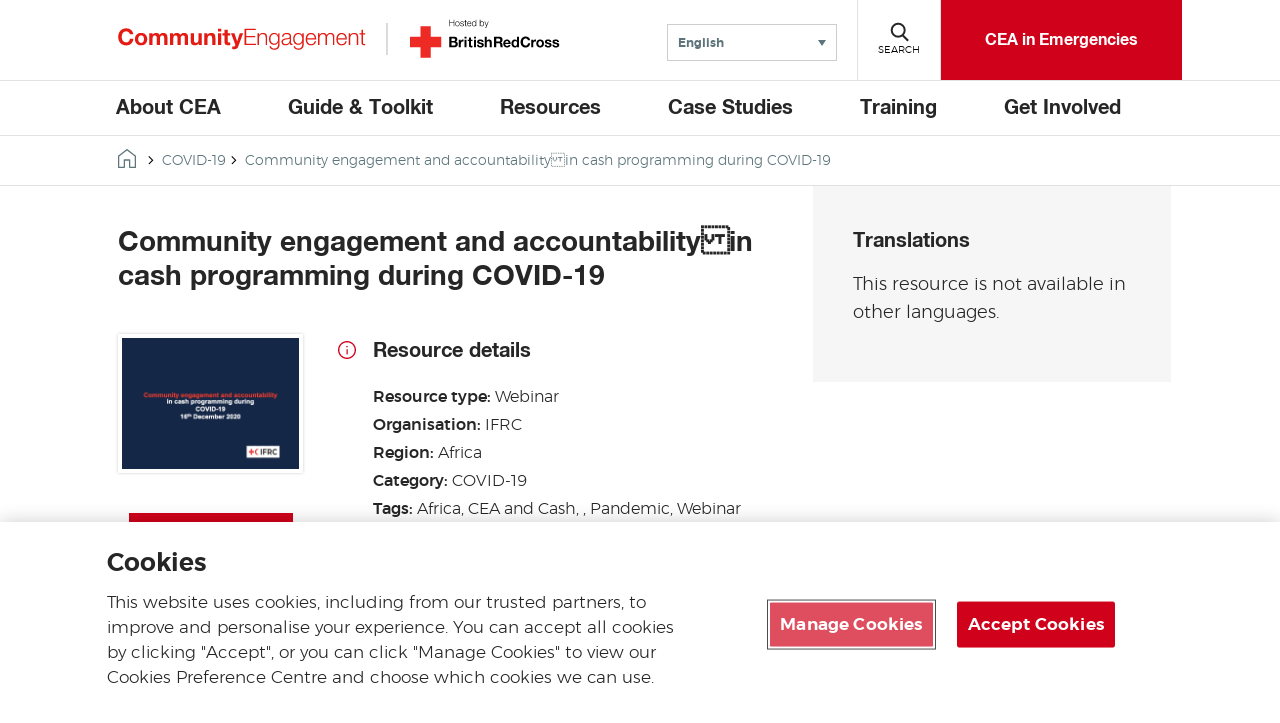

--- FILE ---
content_type: text/html; charset=UTF-8
request_url: https://communityengagementhub.org/resource/community-engagement-and-accountability-in-cash-programming-during-covid-19/
body_size: 18239
content:

<!DOCTYPE html>

<html class="no-js" dir="ltr" lang="en">
    <head>
        <link rel="stylesheet" href="https://cdn.plyr.io/3.7.6/plyr.css" />

        
        <!-- Google Tag Manager -->
        <script>
        let gtmID = "GTM-KKTZ7CB";
        (function(w,d,s,l,i){w[l]=w[l]||[];w[l].push({'gtm.start':
        new Date().getTime(),event:'gtm.js'});var f=d.getElementsByTagName(s)[0],
        j=d.createElement(s),dl=l!='dataLayer'?'&l='+l:'';j.async=true;j.src=
        'https://www.googletagmanager.com/gtm.js?id='+i+dl;f.parentNode.insertBefore(j,f);
        })(window,document,'script','dataLayer',gtmID);</script>
        <!-- End Google Tag Manager -->

        <meta charset="UTF-8">
        <meta name="viewport" content="width=device-width, initial-scale=1.0">
        <meta http-equiv="X-UA-Compatible" content="IE=edge">

        <title>Community engagement and accountabilityin cash programming during COVID-19 - Community Engagement Hub</title>
        <link rel="icon" href=https://communityengagementhub.org/wp-content/themes/brc-wordpress-theme/favicon.ico type="image/x-icon" />

                    <meta property="og:image" content="https://communityengagementhub.org/wp-content/uploads/sites/2/2021/01/Screenshot-2021-01-21-at-16.41.43.png" />
            <meta name="twitter:image" content="https://communityengagementhub.org/wp-content/uploads/sites/2/2021/01/Screenshot-2021-01-21-at-16.41.43.png">
            
        <!-- OneTrust Cookies Consent Notice start for communityengagementhub.org -->
<script src="https://cdn-ukwest.onetrust.com/scripttemplates/otSDKStub.js"  type="text/javascript" charset="UTF-8" data-domain-script="2d0400d9-11d7-40c0-8747-55c8d4c9852d" ></script>
<script type="text/javascript">
function OptanonWrapper() { }
</script>
<!-- OneTrust Cookies Consent Notice end for communityengagementhub.org -->

<!-- Hotjar Tracking Code for  https://communityengagementhub.org/ -->
<script>
    (function(h,o,t,j,a,r){
        h.hj=h.hj||function(){(h.hj.q=h.hj.q||[]).push(arguments)};
        h._hjSettings={hjid:2184959,hjsv:6};
        a=o.getElementsByTagName('head')[0];
        r=o.createElement('script');r.async=1;
        r.src=t+h._hjSettings.hjid+j+h._hjSettings.hjsv;
        a.appendChild(r);
    })(window,document,'https://static.hotjar.com/c/hotjar-','.js?sv=');
</script>        <meta name='robots' content='index, follow, max-image-preview:large, max-snippet:-1, max-video-preview:-1' />
	<style>img:is([sizes="auto" i], [sizes^="auto," i]) { contain-intrinsic-size: 3000px 1500px }</style>
	<link rel="alternate" hreflang="en" href="https://communityengagementhub.org/resource/community-engagement-and-accountability-in-cash-programming-during-covid-19/" />
<link rel="alternate" hreflang="x-default" href="https://communityengagementhub.org/resource/community-engagement-and-accountability-in-cash-programming-during-covid-19/" />

	<!-- This site is optimized with the Yoast SEO plugin v26.5 - https://yoast.com/wordpress/plugins/seo/ -->
	<link rel="canonical" href="https://communityengagementhub.org/resource/community-engagement-and-accountability-in-cash-programming-during-covid-19/" />
	<meta property="og:locale" content="en_US" />
	<meta property="og:type" content="article" />
	<meta property="og:title" content="Community engagement and accountabilityin cash programming during COVID-19 - Community Engagement Hub" />
	<meta property="og:url" content="https://communityengagementhub.org/resource/community-engagement-and-accountability-in-cash-programming-during-covid-19/" />
	<meta property="og:site_name" content="Community Engagement Hub" />
	<meta property="article:modified_time" content="2021-01-21T16:43:15+00:00" />
	<meta name="twitter:card" content="summary_large_image" />
	<script type="application/ld+json" class="yoast-schema-graph">{"@context":"https://schema.org","@graph":[{"@type":"WebPage","@id":"https://communityengagementhub.org/resource/community-engagement-and-accountability-in-cash-programming-during-covid-19/","url":"https://communityengagementhub.org/resource/community-engagement-and-accountability-in-cash-programming-during-covid-19/","name":"Community engagement and accountability in cash programming during COVID-19 - Community Engagement Hub","isPartOf":{"@id":"https://communityengagementhub.org/#website"},"datePublished":"2021-01-21T16:41:21+00:00","dateModified":"2021-01-21T16:43:15+00:00","breadcrumb":{"@id":"https://communityengagementhub.org/resource/community-engagement-and-accountability-in-cash-programming-during-covid-19/#breadcrumb"},"inLanguage":"en-US","potentialAction":[{"@type":"ReadAction","target":["https://communityengagementhub.org/resource/community-engagement-and-accountability-in-cash-programming-during-covid-19/"]}]},{"@type":"BreadcrumbList","@id":"https://communityengagementhub.org/resource/community-engagement-and-accountability-in-cash-programming-during-covid-19/#breadcrumb","itemListElement":[{"@type":"ListItem","position":1,"name":"Home","item":"https://communityengagementhub.org/"},{"@type":"ListItem","position":2,"name":"Community engagement and accountability in cash programming during COVID-19"}]},{"@type":"WebSite","@id":"https://communityengagementhub.org/#website","url":"https://communityengagementhub.org/","name":"Community Engagement Hub","description":"Community Engagement Hub","potentialAction":[{"@type":"SearchAction","target":{"@type":"EntryPoint","urlTemplate":"https://communityengagementhub.org/?s={search_term_string}"},"query-input":{"@type":"PropertyValueSpecification","valueRequired":true,"valueName":"search_term_string"}}],"inLanguage":"en-US"}]}</script>
	<!-- / Yoast SEO plugin. -->


<link rel='dns-prefetch' href='//cdn.plyr.io' />
<link rel='dns-prefetch' href='//code.jquery.com' />
<script type="text/javascript">
/* <![CDATA[ */
window._wpemojiSettings = {"baseUrl":"https:\/\/s.w.org\/images\/core\/emoji\/16.0.1\/72x72\/","ext":".png","svgUrl":"https:\/\/s.w.org\/images\/core\/emoji\/16.0.1\/svg\/","svgExt":".svg","source":{"concatemoji":"https:\/\/communityengagementhub.org\/wp-includes\/js\/wp-emoji-release.min.js?ver=6.8.3"}};
/*! This file is auto-generated */
!function(s,n){var o,i,e;function c(e){try{var t={supportTests:e,timestamp:(new Date).valueOf()};sessionStorage.setItem(o,JSON.stringify(t))}catch(e){}}function p(e,t,n){e.clearRect(0,0,e.canvas.width,e.canvas.height),e.fillText(t,0,0);var t=new Uint32Array(e.getImageData(0,0,e.canvas.width,e.canvas.height).data),a=(e.clearRect(0,0,e.canvas.width,e.canvas.height),e.fillText(n,0,0),new Uint32Array(e.getImageData(0,0,e.canvas.width,e.canvas.height).data));return t.every(function(e,t){return e===a[t]})}function u(e,t){e.clearRect(0,0,e.canvas.width,e.canvas.height),e.fillText(t,0,0);for(var n=e.getImageData(16,16,1,1),a=0;a<n.data.length;a++)if(0!==n.data[a])return!1;return!0}function f(e,t,n,a){switch(t){case"flag":return n(e,"\ud83c\udff3\ufe0f\u200d\u26a7\ufe0f","\ud83c\udff3\ufe0f\u200b\u26a7\ufe0f")?!1:!n(e,"\ud83c\udde8\ud83c\uddf6","\ud83c\udde8\u200b\ud83c\uddf6")&&!n(e,"\ud83c\udff4\udb40\udc67\udb40\udc62\udb40\udc65\udb40\udc6e\udb40\udc67\udb40\udc7f","\ud83c\udff4\u200b\udb40\udc67\u200b\udb40\udc62\u200b\udb40\udc65\u200b\udb40\udc6e\u200b\udb40\udc67\u200b\udb40\udc7f");case"emoji":return!a(e,"\ud83e\udedf")}return!1}function g(e,t,n,a){var r="undefined"!=typeof WorkerGlobalScope&&self instanceof WorkerGlobalScope?new OffscreenCanvas(300,150):s.createElement("canvas"),o=r.getContext("2d",{willReadFrequently:!0}),i=(o.textBaseline="top",o.font="600 32px Arial",{});return e.forEach(function(e){i[e]=t(o,e,n,a)}),i}function t(e){var t=s.createElement("script");t.src=e,t.defer=!0,s.head.appendChild(t)}"undefined"!=typeof Promise&&(o="wpEmojiSettingsSupports",i=["flag","emoji"],n.supports={everything:!0,everythingExceptFlag:!0},e=new Promise(function(e){s.addEventListener("DOMContentLoaded",e,{once:!0})}),new Promise(function(t){var n=function(){try{var e=JSON.parse(sessionStorage.getItem(o));if("object"==typeof e&&"number"==typeof e.timestamp&&(new Date).valueOf()<e.timestamp+604800&&"object"==typeof e.supportTests)return e.supportTests}catch(e){}return null}();if(!n){if("undefined"!=typeof Worker&&"undefined"!=typeof OffscreenCanvas&&"undefined"!=typeof URL&&URL.createObjectURL&&"undefined"!=typeof Blob)try{var e="postMessage("+g.toString()+"("+[JSON.stringify(i),f.toString(),p.toString(),u.toString()].join(",")+"));",a=new Blob([e],{type:"text/javascript"}),r=new Worker(URL.createObjectURL(a),{name:"wpTestEmojiSupports"});return void(r.onmessage=function(e){c(n=e.data),r.terminate(),t(n)})}catch(e){}c(n=g(i,f,p,u))}t(n)}).then(function(e){for(var t in e)n.supports[t]=e[t],n.supports.everything=n.supports.everything&&n.supports[t],"flag"!==t&&(n.supports.everythingExceptFlag=n.supports.everythingExceptFlag&&n.supports[t]);n.supports.everythingExceptFlag=n.supports.everythingExceptFlag&&!n.supports.flag,n.DOMReady=!1,n.readyCallback=function(){n.DOMReady=!0}}).then(function(){return e}).then(function(){var e;n.supports.everything||(n.readyCallback(),(e=n.source||{}).concatemoji?t(e.concatemoji):e.wpemoji&&e.twemoji&&(t(e.twemoji),t(e.wpemoji)))}))}((window,document),window._wpemojiSettings);
/* ]]> */
</script>
<style id='wp-emoji-styles-inline-css' type='text/css'>

	img.wp-smiley, img.emoji {
		display: inline !important;
		border: none !important;
		box-shadow: none !important;
		height: 1em !important;
		width: 1em !important;
		margin: 0 0.07em !important;
		vertical-align: -0.1em !important;
		background: none !important;
		padding: 0 !important;
	}
</style>
<link rel='stylesheet' id='wp-block-library-css' href='https://communityengagementhub.org/wp-includes/css/dist/block-library/style.min.css?ver=6.8.3' type='text/css' media='all' />
<style id='classic-theme-styles-inline-css' type='text/css'>
/*! This file is auto-generated */
.wp-block-button__link{color:#fff;background-color:#32373c;border-radius:9999px;box-shadow:none;text-decoration:none;padding:calc(.667em + 2px) calc(1.333em + 2px);font-size:1.125em}.wp-block-file__button{background:#32373c;color:#fff;text-decoration:none}
</style>
<link rel='stylesheet' id='wp-components-css' href='https://communityengagementhub.org/wp-includes/css/dist/components/style.min.css?ver=6.8.3' type='text/css' media='all' />
<link rel='stylesheet' id='wp-preferences-css' href='https://communityengagementhub.org/wp-includes/css/dist/preferences/style.min.css?ver=6.8.3' type='text/css' media='all' />
<link rel='stylesheet' id='wp-block-editor-css' href='https://communityengagementhub.org/wp-includes/css/dist/block-editor/style.min.css?ver=6.8.3' type='text/css' media='all' />
<link rel='stylesheet' id='popup-maker-block-library-style-css' href='https://communityengagementhub.org/wp-content/plugins/popup-maker/dist/packages/block-library-style.css?ver=dbea705cfafe089d65f1' type='text/css' media='all' />
<link rel='stylesheet' id='brc-cgb-style-css-css' href='https://communityengagementhub.org/wp-content/plugins/brc-wordpress-plugin/dist/blocks.style.build.css?ver=5.4.9' type='text/css' media='all' />
<style id='global-styles-inline-css' type='text/css'>
:root{--wp--preset--aspect-ratio--square: 1;--wp--preset--aspect-ratio--4-3: 4/3;--wp--preset--aspect-ratio--3-4: 3/4;--wp--preset--aspect-ratio--3-2: 3/2;--wp--preset--aspect-ratio--2-3: 2/3;--wp--preset--aspect-ratio--16-9: 16/9;--wp--preset--aspect-ratio--9-16: 9/16;--wp--preset--color--black: #000000;--wp--preset--color--cyan-bluish-gray: #abb8c3;--wp--preset--color--white: #FFFFFF;--wp--preset--color--pale-pink: #f78da7;--wp--preset--color--vivid-red: #cf2e2e;--wp--preset--color--luminous-vivid-orange: #ff6900;--wp--preset--color--luminous-vivid-amber: #fcb900;--wp--preset--color--light-green-cyan: #7bdcb5;--wp--preset--color--vivid-green-cyan: #00d084;--wp--preset--color--pale-cyan-blue: #8ed1fc;--wp--preset--color--vivid-cyan-blue: #0693e3;--wp--preset--color--vivid-purple: #9b51e0;--wp--preset--color--dark-red: #ad1120;--wp--preset--color--red: #d0021b;--wp--preset--color--dark-green: #05853A;--wp--preset--color--green: #40a22a;--wp--preset--color--dark-blue: #193351;--wp--preset--color--teal: #2b7586;--wp--preset--color--grey: #5c747a;--wp--preset--color--light-grey: #f7f7f7;--wp--preset--gradient--vivid-cyan-blue-to-vivid-purple: linear-gradient(135deg,rgba(6,147,227,1) 0%,rgb(155,81,224) 100%);--wp--preset--gradient--light-green-cyan-to-vivid-green-cyan: linear-gradient(135deg,rgb(122,220,180) 0%,rgb(0,208,130) 100%);--wp--preset--gradient--luminous-vivid-amber-to-luminous-vivid-orange: linear-gradient(135deg,rgba(252,185,0,1) 0%,rgba(255,105,0,1) 100%);--wp--preset--gradient--luminous-vivid-orange-to-vivid-red: linear-gradient(135deg,rgba(255,105,0,1) 0%,rgb(207,46,46) 100%);--wp--preset--gradient--very-light-gray-to-cyan-bluish-gray: linear-gradient(135deg,rgb(238,238,238) 0%,rgb(169,184,195) 100%);--wp--preset--gradient--cool-to-warm-spectrum: linear-gradient(135deg,rgb(74,234,220) 0%,rgb(151,120,209) 20%,rgb(207,42,186) 40%,rgb(238,44,130) 60%,rgb(251,105,98) 80%,rgb(254,248,76) 100%);--wp--preset--gradient--blush-light-purple: linear-gradient(135deg,rgb(255,206,236) 0%,rgb(152,150,240) 100%);--wp--preset--gradient--blush-bordeaux: linear-gradient(135deg,rgb(254,205,165) 0%,rgb(254,45,45) 50%,rgb(107,0,62) 100%);--wp--preset--gradient--luminous-dusk: linear-gradient(135deg,rgb(255,203,112) 0%,rgb(199,81,192) 50%,rgb(65,88,208) 100%);--wp--preset--gradient--pale-ocean: linear-gradient(135deg,rgb(255,245,203) 0%,rgb(182,227,212) 50%,rgb(51,167,181) 100%);--wp--preset--gradient--electric-grass: linear-gradient(135deg,rgb(202,248,128) 0%,rgb(113,206,126) 100%);--wp--preset--gradient--midnight: linear-gradient(135deg,rgb(2,3,129) 0%,rgb(40,116,252) 100%);--wp--preset--font-size--small: 13px;--wp--preset--font-size--medium: 20px;--wp--preset--font-size--large: 36px;--wp--preset--font-size--x-large: 42px;--wp--preset--spacing--20: 0.44rem;--wp--preset--spacing--30: 0.67rem;--wp--preset--spacing--40: 1rem;--wp--preset--spacing--50: 1.5rem;--wp--preset--spacing--60: 2.25rem;--wp--preset--spacing--70: 3.38rem;--wp--preset--spacing--80: 5.06rem;--wp--preset--shadow--natural: 6px 6px 9px rgba(0, 0, 0, 0.2);--wp--preset--shadow--deep: 12px 12px 50px rgba(0, 0, 0, 0.4);--wp--preset--shadow--sharp: 6px 6px 0px rgba(0, 0, 0, 0.2);--wp--preset--shadow--outlined: 6px 6px 0px -3px rgba(255, 255, 255, 1), 6px 6px rgba(0, 0, 0, 1);--wp--preset--shadow--crisp: 6px 6px 0px rgba(0, 0, 0, 1);}:where(.is-layout-flex){gap: 0.5em;}:where(.is-layout-grid){gap: 0.5em;}body .is-layout-flex{display: flex;}.is-layout-flex{flex-wrap: wrap;align-items: center;}.is-layout-flex > :is(*, div){margin: 0;}body .is-layout-grid{display: grid;}.is-layout-grid > :is(*, div){margin: 0;}:where(.wp-block-columns.is-layout-flex){gap: 2em;}:where(.wp-block-columns.is-layout-grid){gap: 2em;}:where(.wp-block-post-template.is-layout-flex){gap: 1.25em;}:where(.wp-block-post-template.is-layout-grid){gap: 1.25em;}.has-black-color{color: var(--wp--preset--color--black) !important;}.has-cyan-bluish-gray-color{color: var(--wp--preset--color--cyan-bluish-gray) !important;}.has-white-color{color: var(--wp--preset--color--white) !important;}.has-pale-pink-color{color: var(--wp--preset--color--pale-pink) !important;}.has-vivid-red-color{color: var(--wp--preset--color--vivid-red) !important;}.has-luminous-vivid-orange-color{color: var(--wp--preset--color--luminous-vivid-orange) !important;}.has-luminous-vivid-amber-color{color: var(--wp--preset--color--luminous-vivid-amber) !important;}.has-light-green-cyan-color{color: var(--wp--preset--color--light-green-cyan) !important;}.has-vivid-green-cyan-color{color: var(--wp--preset--color--vivid-green-cyan) !important;}.has-pale-cyan-blue-color{color: var(--wp--preset--color--pale-cyan-blue) !important;}.has-vivid-cyan-blue-color{color: var(--wp--preset--color--vivid-cyan-blue) !important;}.has-vivid-purple-color{color: var(--wp--preset--color--vivid-purple) !important;}.has-black-background-color{background-color: var(--wp--preset--color--black) !important;}.has-cyan-bluish-gray-background-color{background-color: var(--wp--preset--color--cyan-bluish-gray) !important;}.has-white-background-color{background-color: var(--wp--preset--color--white) !important;}.has-pale-pink-background-color{background-color: var(--wp--preset--color--pale-pink) !important;}.has-vivid-red-background-color{background-color: var(--wp--preset--color--vivid-red) !important;}.has-luminous-vivid-orange-background-color{background-color: var(--wp--preset--color--luminous-vivid-orange) !important;}.has-luminous-vivid-amber-background-color{background-color: var(--wp--preset--color--luminous-vivid-amber) !important;}.has-light-green-cyan-background-color{background-color: var(--wp--preset--color--light-green-cyan) !important;}.has-vivid-green-cyan-background-color{background-color: var(--wp--preset--color--vivid-green-cyan) !important;}.has-pale-cyan-blue-background-color{background-color: var(--wp--preset--color--pale-cyan-blue) !important;}.has-vivid-cyan-blue-background-color{background-color: var(--wp--preset--color--vivid-cyan-blue) !important;}.has-vivid-purple-background-color{background-color: var(--wp--preset--color--vivid-purple) !important;}.has-black-border-color{border-color: var(--wp--preset--color--black) !important;}.has-cyan-bluish-gray-border-color{border-color: var(--wp--preset--color--cyan-bluish-gray) !important;}.has-white-border-color{border-color: var(--wp--preset--color--white) !important;}.has-pale-pink-border-color{border-color: var(--wp--preset--color--pale-pink) !important;}.has-vivid-red-border-color{border-color: var(--wp--preset--color--vivid-red) !important;}.has-luminous-vivid-orange-border-color{border-color: var(--wp--preset--color--luminous-vivid-orange) !important;}.has-luminous-vivid-amber-border-color{border-color: var(--wp--preset--color--luminous-vivid-amber) !important;}.has-light-green-cyan-border-color{border-color: var(--wp--preset--color--light-green-cyan) !important;}.has-vivid-green-cyan-border-color{border-color: var(--wp--preset--color--vivid-green-cyan) !important;}.has-pale-cyan-blue-border-color{border-color: var(--wp--preset--color--pale-cyan-blue) !important;}.has-vivid-cyan-blue-border-color{border-color: var(--wp--preset--color--vivid-cyan-blue) !important;}.has-vivid-purple-border-color{border-color: var(--wp--preset--color--vivid-purple) !important;}.has-vivid-cyan-blue-to-vivid-purple-gradient-background{background: var(--wp--preset--gradient--vivid-cyan-blue-to-vivid-purple) !important;}.has-light-green-cyan-to-vivid-green-cyan-gradient-background{background: var(--wp--preset--gradient--light-green-cyan-to-vivid-green-cyan) !important;}.has-luminous-vivid-amber-to-luminous-vivid-orange-gradient-background{background: var(--wp--preset--gradient--luminous-vivid-amber-to-luminous-vivid-orange) !important;}.has-luminous-vivid-orange-to-vivid-red-gradient-background{background: var(--wp--preset--gradient--luminous-vivid-orange-to-vivid-red) !important;}.has-very-light-gray-to-cyan-bluish-gray-gradient-background{background: var(--wp--preset--gradient--very-light-gray-to-cyan-bluish-gray) !important;}.has-cool-to-warm-spectrum-gradient-background{background: var(--wp--preset--gradient--cool-to-warm-spectrum) !important;}.has-blush-light-purple-gradient-background{background: var(--wp--preset--gradient--blush-light-purple) !important;}.has-blush-bordeaux-gradient-background{background: var(--wp--preset--gradient--blush-bordeaux) !important;}.has-luminous-dusk-gradient-background{background: var(--wp--preset--gradient--luminous-dusk) !important;}.has-pale-ocean-gradient-background{background: var(--wp--preset--gradient--pale-ocean) !important;}.has-electric-grass-gradient-background{background: var(--wp--preset--gradient--electric-grass) !important;}.has-midnight-gradient-background{background: var(--wp--preset--gradient--midnight) !important;}.has-small-font-size{font-size: var(--wp--preset--font-size--small) !important;}.has-medium-font-size{font-size: var(--wp--preset--font-size--medium) !important;}.has-large-font-size{font-size: var(--wp--preset--font-size--large) !important;}.has-x-large-font-size{font-size: var(--wp--preset--font-size--x-large) !important;}
:where(.wp-block-post-template.is-layout-flex){gap: 1.25em;}:where(.wp-block-post-template.is-layout-grid){gap: 1.25em;}
:where(.wp-block-columns.is-layout-flex){gap: 2em;}:where(.wp-block-columns.is-layout-grid){gap: 2em;}
:root :where(.wp-block-pullquote){font-size: 1.5em;line-height: 1.6;}
</style>
<link rel='stylesheet' id='wpml-legacy-dropdown-0-css' href='https://communityengagementhub.org/wp-content/plugins/sitepress-multilingual-cms/templates/language-switchers/legacy-dropdown/style.min.css?ver=1' type='text/css' media='all' />
<link rel='stylesheet' id='brc-style-css' href='https://communityengagementhub.org/wp-content/themes/brc-wordpress-theme/style.css?ver=5.4.7' type='text/css' media='all' />
<link rel='stylesheet' id='style_login_widget-css' href='https://communityengagementhub.org/wp-content/plugins/login-with-azure/css/style_login_widget.min.css?ver=2.0.2' type='text/css' media='all' />
<link rel='stylesheet' id='video-conferencing-with-zoom-api-css' href='https://communityengagementhub.org/wp-content/plugins/video-conferencing-with-zoom-api/assets/public/css/style.min.css?ver=4.6.5' type='text/css' media='all' />
<script type="text/javascript" id="resource-search-adv-script-js-extra">
/* <![CDATA[ */
var brc_adv_search = {"ajax_url":"https:\/\/communityengagementhub.org\/wp-admin\/admin-ajax.php","nonce":"3ac7a7351a"};
/* ]]> */
</script>
<script type="text/javascript" src="https://communityengagementhub.org/wp-content/plugins/brc-wordpress-plugin/src/blocks/resource-search-advanced/resource-search-advanced-fe.js?ver=6.8.3" id="resource-search-adv-script-js"></script>
<script type="text/javascript" src="https://communityengagementhub.org/wp-content/plugins/sitepress-multilingual-cms/templates/language-switchers/legacy-dropdown/script.min.js?ver=1" id="wpml-legacy-dropdown-0-js"></script>
<link rel="EditURI" type="application/rsd+xml" title="RSD" href="https://communityengagementhub.org/xmlrpc.php?rsd" />
<link rel='shortlink' href='https://communityengagementhub.org/?p=5451' />
<link rel="alternate" title="oEmbed (JSON)" type="application/json+oembed" href="https://communityengagementhub.org/wp-json/oembed/1.0/embed?url=https%3A%2F%2Fcommunityengagementhub.org%2Fresource%2Fcommunity-engagement-and-accountability-in-cash-programming-during-covid-19%2F" />
<link rel="alternate" title="oEmbed (XML)" type="text/xml+oembed" href="https://communityengagementhub.org/wp-json/oembed/1.0/embed?url=https%3A%2F%2Fcommunityengagementhub.org%2Fresource%2Fcommunity-engagement-and-accountability-in-cash-programming-during-covid-19%2F&#038;format=xml" />
<meta name="generator" content="WPML ver:4.8.6 stt:5,1,4,2;" />
		<style type="text/css" id="wp-custom-css">
			.pum.pum-theme-default-theme .pum-content+.pum-close{background:white;}
.dpn-zvc-single-content-wrapper .dpn-zvc-sidebar-wrapper .dpn-zvc-sidebar-tile h3 {
	font-family: "Montserrat",sans-serif;
	font-weight:700;
}
.dpn-zvc-single-content-wrapper .dpn-zvc-sidebar-wrapper .dpn-zvc-sidebar-box .join-links .btn-join-link{margin-bottom:10px;}

@media (min-width: 782px){
.wp-block-columns {
    flex-wrap: nowrap !important;
    max-width: 108.4rem;
    margin: auto;
	}}
.pum-container .pum-content>:first-child{color:#ffffff;}
.plyr__video-embed {
  aspect-ratio: 16 / 9 !important;
}
.icontxt a{
	font-size:16px; 
	text-decoration:none;
border-bottom:none;}

/* Container */
.card {
  display: flex;
  align-items: stretch;
  gap: 30px;
  background: #fff;
  padding: 20px 0;
  max-width: 1000px;
  margin: 0 auto;
}

/* Image */
.card img {
  width: 50%;
  height: auto;
  object-fit: cover;
  border-radius: 4px;
}

/* Content */
.card-content {
  width: 50%;
  display: flex;
  flex-direction: column;
  justify-content: center;
}

.card-content h2 {
  font-size: 1.8rem;
  font-weight: 700;
  margin: 0 0 10px 0;
  color: #222;
}

.card-content p {
  font-size: 1rem;
  color: #444;
  margin: 0 0 20px 0;
}

.card-content small {
  display: block;
  margin-bottom: 10px;
  font-size: 0.9rem;
  color: #666;
}

/* Button */
.btn {
  display: inline-block;
  background-color: #007b8f;
  color: #fff;
  font-weight: 600;
  text-decoration: none;
  padding: 12px 24px;
  border-radius: 2px;
  transition: background-color 0.3s ease;
}

.btn:hover {
  background-color: #005f6f;
}
		</style>
		    </head>

    <body class="wp-singular brc_resource-template-default single single-brc_resource postid-5451 wp-theme-brc-wordpress-theme" id="site-brc-cea">
    <!-- Google Tag Manager (noscript) -->
    <noscript><iframe src="https://www.googletagmanager.com/ns.html?id=GTM-KKTZ7CB" height="0" width="0" style="display:none;visibility:hidden"></iframe></noscript>
    <!-- End Google Tag Manager (noscript) -->
        <div id="pagewrap">
            <header class="site-header">
                <div class="header">
                    <div class="pagewidth position-relative">
                        <div class="row header-flex">
                            <div class="double-logo">
                                <div id="site-logo">
                                                                        <a class="main-logo" href="https://communityengagementhub.org/">
                                        <svg xmlns="http://www.w3.org/2000/svg" xmlns:xlink="http://www.w3.org/1999/xlink" width="359px" height="32px" viewBox="0 0 359 32" version="1.1">
    <title>Community Engagement logo</title>
    <defs/>
    <g id="Page-1" stroke="none" stroke-width="1" fill="none" fill-rule="evenodd">
        <g id="CommunityEngagement_logo_rgb-01" fill-rule="nonzero">
            <rect id="Rectangle-path" fill="#FFFFFF" x="0" y="0" width="359" height="32"/>
            <g id="Group" fill="#E41B13">
                <g id="Shape">
                    <path d="M17.07,9.05 C16.71,6.7 14.45,4.91 11.9,4.91 C7.23,4.91 5.48,8.88 5.48,13.02 C5.48,16.96 7.23,20.93 11.9,20.93 C15.08,20.93 16.87,18.78 17.26,15.63 L22.29,15.63 C21.76,21.56 17.72,25.3 11.89,25.3 C4.61,25.3 0.27,19.84 0.27,13.02 C0.27,6 4.61,0.54 11.89,0.54 C17.06,0.54 21.46,3.59 22.09,9.05 L17.07,9.05 Z"/>
                    <path d="M33.41,7.16 C38.81,7.16 42.28,10.74 42.28,16.2 C42.28,21.63 38.8,25.21 33.41,25.21 C28.05,25.21 24.57,21.63 24.57,16.2 C24.57,10.74 28.05,7.16 33.41,7.16 Z M33.41,21.67 C36.62,21.67 37.58,18.95 37.58,16.21 C37.58,13.47 36.62,10.71 33.41,10.71 C30.23,10.71 29.27,13.46 29.27,16.21 C29.27,18.96 30.23,21.67 33.41,21.67 Z"/>
                    <path d="M45.35,7.63 L49.79,7.63 L49.79,9.95 L49.86,9.95 C51.09,8.2 52.84,7.17 55.09,7.17 C57.24,7.17 59.16,7.93 60.09,10.02 C61.12,8.53 62.87,7.17 65.26,7.17 C68.9,7.17 71.52,8.86 71.52,13.29 L71.52,24.75 L66.82,24.75 L66.82,15.05 C66.82,12.77 66.62,10.88 63.94,10.88 C61.29,10.88 60.79,13.1 60.79,15.22 L60.79,24.76 L56.09,24.76 L56.09,15.16 C56.09,13.17 56.22,10.89 53.24,10.89 C52.31,10.89 50.06,11.49 50.06,14.83 L50.06,24.76 L45.36,24.76 L45.36,7.63 L45.35,7.63 Z"/>
                    <path d="M75.33,7.63 L79.77,7.63 L79.77,9.95 L79.84,9.95 C81.07,8.2 82.82,7.17 85.07,7.17 C87.22,7.17 89.14,7.93 90.07,10.02 C91.1,8.53 92.85,7.17 95.24,7.17 C98.88,7.17 101.5,8.86 101.5,13.29 L101.5,24.75 L96.8,24.75 L96.8,15.05 C96.8,12.77 96.6,10.88 93.92,10.88 C91.27,10.88 90.77,13.1 90.77,15.22 L90.77,24.76 L86.07,24.76 L86.07,15.16 C86.07,13.17 86.2,10.89 83.22,10.89 C82.29,10.89 80.04,11.49 80.04,14.83 L80.04,24.76 L75.34,24.76 L75.34,7.63 L75.33,7.63 Z"/>
                    <path d="M121.22,24.74 L116.75,24.74 L116.75,22.36 L116.65,22.36 C115.46,24.31 113.4,25.21 111.42,25.21 C106.42,25.21 105.16,22.4 105.16,18.16 L105.16,7.63 L109.86,7.63 L109.86,17.3 C109.86,20.11 110.65,21.51 112.87,21.51 C115.42,21.51 116.51,20.09 116.51,16.61 L116.51,7.64 L121.21,7.64 L121.21,24.74 L121.22,24.74 Z"/>
                    <path d="M124.9,7.63 L129.37,7.63 L129.37,10.01 L129.47,10.01 C130.66,8.06 132.72,7.16 134.7,7.16 C139.7,7.16 140.96,9.97 140.96,14.21 L140.96,24.74 L136.26,24.74 L136.26,15.07 C136.26,12.26 135.47,10.86 133.25,10.86 C130.7,10.86 129.61,12.28 129.61,15.76 L129.61,24.73 L124.91,24.73 L124.91,7.63 L124.9,7.63 Z"/>
                    <path d="M149.38,4.98 L144.68,4.98 L144.68,1.1 L149.38,1.1 L149.38,4.98 Z M144.67,7.63 L149.37,7.63 L149.37,24.75 L144.67,24.75 L144.67,7.63 Z"/>
                    <path d="M158.95,7.63 L162.39,7.63 L162.39,10.78 L158.95,10.78 L158.95,19.26 C158.95,20.85 159.35,21.25 160.94,21.25 C161.47,21.25 161.97,21.22 162.4,21.12 L162.4,24.8 C161.61,24.93 160.58,24.97 159.65,24.97 C156.74,24.97 154.25,24.34 154.25,20.9 L154.25,10.8 L151.4,10.8 L151.4,7.65 L154.25,7.65 L154.25,2.52 L158.95,2.52 L158.95,7.63 Z"/>
                    <path d="M174,26.9 C172.97,29.65 171.32,30.77 168.11,30.77 C167.15,30.77 166.19,30.7 165.23,30.6 L165.23,26.73 C166.12,26.83 167.05,26.93 167.98,26.9 C169.21,26.77 169.8,25.81 169.8,24.75 C169.8,24.39 169.73,24.02 169.6,23.69 L163.57,7.63 L168.6,7.63 L172.47,19.35 L172.54,19.35 L176.28,7.63 L181.15,7.63 L174,26.9 Z"/>
                    <polygon points="183.24 1.1 199.56 1.1 199.56 3.02 185.49 3.02 185.49 11.56 198.67 11.56 198.67 13.48 185.49 13.48 185.49 22.82 199.73 22.82 199.73 24.74 183.24 24.74"/>
                    <path d="M201.97,7.66 L204.06,7.66 L204.06,10.61 L204.13,10.61 C204.92,8.56 207.18,7.17 209.59,7.17 C214.39,7.17 215.85,9.69 215.85,13.76 L215.85,24.75 L213.76,24.75 L213.76,14.08 C213.76,11.17 212.8,8.91 209.42,8.91 C206.08,8.91 204.16,11.43 204.06,14.77 L204.06,24.74 L201.97,24.74 L201.97,7.66 Z"/>
                    <path d="M233.89,23.35 C233.89,28.48 231.84,31.56 226.31,31.56 C222.9,31.56 219.49,30 219.22,26.39 L221.31,26.39 C221.74,28.91 224.03,29.8 226.31,29.8 C230.18,29.8 231.81,27.55 231.81,23.34 L231.81,21.02 L231.74,21.02 C230.78,23.14 228.79,24.53 226.31,24.53 C220.85,24.53 218.6,20.66 218.6,15.75 C218.6,11.05 221.38,7.14 226.31,7.14 C228.83,7.14 230.91,8.7 231.74,10.58 L231.81,10.58 L231.81,7.63 L233.9,7.63 L233.9,23.35 L233.89,23.35 Z M231.8,16 C231.8,12.66 230.28,8.91 226.3,8.91 C222.33,8.91 220.67,12.45 220.67,16 C220.67,19.44 222.42,22.79 226.3,22.79 C229.91,22.79 231.8,19.45 231.8,16 Z"/>
                    <path d="M237.4,12.89 C237.63,8.88 240.38,7.16 244.32,7.16 C247.33,7.16 250.61,8.05 250.61,12.66 L250.61,21.73 C250.61,22.56 251.01,22.99 251.84,22.99 C252.07,22.99 252.27,22.96 252.5,22.86 L252.5,24.61 C252,24.71 251.71,24.74 251.14,24.74 C249.02,24.74 248.69,23.51 248.69,21.76 L248.62,21.76 C247.13,23.98 245.71,25.24 242.4,25.24 C239.22,25.24 236.67,23.68 236.67,20.24 C236.67,15.47 241.34,15.27 245.84,14.74 C247.56,14.57 248.52,14.28 248.52,12.42 C248.52,9.61 246.53,8.91 244.05,8.91 C241.43,8.91 239.58,10.1 239.48,12.88 L237.4,12.88 L237.4,12.89 Z M248.53,15.41 L248.46,15.41 C248.2,15.91 247.27,16.07 246.71,16.17 C243.17,16.8 238.76,16.8 238.76,20.11 C238.76,22.2 240.58,23.49 242.57,23.49 C245.78,23.49 248.53,21.47 248.53,18.13 L248.53,15.41 Z"/>
                    <path d="M268.8,23.35 C268.8,28.48 266.75,31.56 261.22,31.56 C257.81,31.56 254.4,30 254.13,26.39 L256.22,26.39 C256.65,28.91 258.94,29.8 261.22,29.8 C265.09,29.8 266.72,27.55 266.72,23.34 L266.72,21.02 L266.65,21.02 C265.69,23.14 263.7,24.53 261.22,24.53 C255.76,24.53 253.51,20.66 253.51,15.75 C253.51,11.05 256.29,7.14 261.22,7.14 C263.74,7.14 265.82,8.7 266.65,10.58 L266.72,10.58 L266.72,7.63 L268.81,7.63 L268.81,23.35 L268.8,23.35 Z M266.72,16 C266.72,12.66 265.2,8.91 261.22,8.91 C257.25,8.91 255.59,12.45 255.59,16 C255.59,19.44 257.34,22.79 261.22,22.79 C264.83,22.79 266.72,19.45 266.72,16 Z"/>
                    <path d="M273.76,16.76 C273.76,19.81 275.42,23.48 279.39,23.48 C282.44,23.48 284.09,21.73 284.75,19.11 L286.84,19.11 C285.95,22.98 283.73,25.24 279.39,25.24 C273.96,25.24 271.68,21.07 271.68,16.2 C271.68,11.7 273.96,7.16 279.39,7.16 C284.85,7.16 287.07,11.96 286.91,16.76 L273.76,16.76 Z M284.82,15.01 C284.72,11.86 282.73,8.92 279.39,8.92 C275.95,8.92 274.13,11.9 273.76,15.01 L284.82,15.01 Z"/>
                    <path d="M289.61,7.66 L291.53,7.66 L291.53,10.54 L291.63,10.54 C292.72,8.45 294.48,7.16 297.23,7.16 C299.48,7.16 301.5,8.25 302.13,10.5 C303.16,8.25 305.31,7.16 307.56,7.16 C311.33,7.16 313.22,9.15 313.22,13.15 L313.22,24.74 L311.13,24.74 L311.13,13.25 C311.13,10.44 310.1,8.91 307.09,8.91 C303.48,8.91 302.45,11.89 302.45,15.07 L302.45,24.74 L300.36,24.74 L300.36,13.16 C300.36,10.84 299.47,8.92 296.78,8.92 C293.2,8.92 291.68,11.63 291.68,15.21 L291.68,24.75 L289.59,24.75 L289.59,7.66 L289.61,7.66 Z"/>
                    <path d="M318.16,16.76 C318.16,19.81 319.82,23.48 323.79,23.48 C326.84,23.48 328.49,21.73 329.15,19.11 L331.24,19.11 C330.35,22.98 328.13,25.24 323.79,25.24 C318.36,25.24 316.08,21.07 316.08,16.2 C316.08,11.7 318.36,7.16 323.79,7.16 C329.25,7.16 331.47,11.96 331.31,16.76 L318.16,16.76 Z M329.22,15.01 C329.12,11.86 327.13,8.92 323.79,8.92 C320.35,8.92 318.53,11.9 318.16,15.01 L329.22,15.01 Z"/>
                    <path d="M334,7.66 L336.09,7.66 L336.09,10.61 L336.16,10.61 C336.95,8.56 339.21,7.17 341.62,7.17 C346.42,7.17 347.88,9.69 347.88,13.76 L347.88,24.75 L345.79,24.75 L345.79,14.08 C345.79,11.17 344.83,8.91 341.45,8.91 C338.11,8.91 336.19,11.43 336.09,14.77 L336.09,24.74 L334,24.74 L334,7.66 Z"/>
                    <path d="M354.56,7.66 L358.04,7.66 L358.04,9.41 L354.56,9.41 L354.56,20.93 C354.56,22.29 354.76,23.08 356.25,23.18 C356.85,23.18 357.44,23.15 358.04,23.08 L358.04,24.87 C357.41,24.87 356.82,24.94 356.19,24.94 C353.41,24.94 352.45,24.01 352.48,21.1 L352.48,9.41 L349.5,9.41 L349.5,7.66 L352.48,7.66 L352.48,2.53 L354.57,2.53 L354.57,7.66 L354.56,7.66 Z"/>
                </g>
            </g>
        </g>
    </g>
</svg>                                    </a>
                                                                        <a href="http://www.redcross.org.uk" class="brc-logo" target="_blank">
                                        <img src="https://communityengagementhub.org/wp-content/themes/brc-wordpress-theme/assets/images/brc-logo.svg" alt="Hosted by the British Red Cross">                                    </a>
                                                                    </div>
                                <!-- <div id="site-description"><a href="/"><--?php bloginfo('description'); ?></a></div> -->
                            </div>
                            <div class="header-div">
                                <div class="component navigation-buttons navigation-buttons--small"> <!--navigation-buttons--small used when including language switcher-->
            <nav class="language-selector">
                <!--form for non-js users-->
        <noscript>
            <form action="">
                <label class="language-selector-label" for="language-selector">Website language</label>
                <!--<select id="language-selector" class="language-selector-select" name="lang" onchange="window.location = this.value">-->
                <select id="language-selector" class="language-selector-select" name="lang">
                    <option lang='ar' value='ar'>العربية (Arabic)</option><option lang='es' value='es'>Español (Spanish)</option><option lang='fr' value='fr'>Français (French)</option><option lang='en'selected value='en'>English (English)</option>                </select>
                <input class="btn btn-default cta" type="submit" value="Submit">
            </form>
        </noscript>
        
        <!--accessible dropdown menu-->
        <div class="language-selector__wrapper">
            
<div
	 class="wpml-ls-statics-shortcode_actions wpml-ls wpml-ls-legacy-dropdown js-wpml-ls-legacy-dropdown">
	<ul role="menu">

		<li role="none" tabindex="0" class="wpml-ls-slot-shortcode_actions wpml-ls-item wpml-ls-item-en wpml-ls-current-language wpml-ls-first-item wpml-ls-item-legacy-dropdown">
			<a href="#" class="js-wpml-ls-item-toggle wpml-ls-item-toggle" role="menuitem" title="Switch to English(English)">
                <span class="wpml-ls-native" role="menuitem">English</span></a>

			<ul class="wpml-ls-sub-menu" role="menu">
				
					<li class="wpml-ls-slot-shortcode_actions wpml-ls-item wpml-ls-item-fr" role="none">
						<a href="https://communityengagementhub.org/fr/" class="wpml-ls-link" role="menuitem" aria-label="Switch to French(Français)" title="Switch to French(Français)">
                            <span class="wpml-ls-native" lang="fr">Français</span><span class="wpml-ls-display"><span class="wpml-ls-bracket"> (</span>French<span class="wpml-ls-bracket">)</span></span></a>
					</li>

				
					<li class="wpml-ls-slot-shortcode_actions wpml-ls-item wpml-ls-item-es" role="none">
						<a href="https://communityengagementhub.org/es/" class="wpml-ls-link" role="menuitem" aria-label="Switch to Spanish(Español)" title="Switch to Spanish(Español)">
                            <span class="wpml-ls-native" lang="es">Español</span><span class="wpml-ls-display"><span class="wpml-ls-bracket"> (</span>Spanish<span class="wpml-ls-bracket">)</span></span></a>
					</li>

				
					<li class="wpml-ls-slot-shortcode_actions wpml-ls-item wpml-ls-item-ar wpml-ls-last-item" role="none">
						<a href="https://communityengagementhub.org/ar/" class="wpml-ls-link" role="menuitem" aria-label="Switch to Arabic(العربية)" title="Switch to Arabic(العربية)">
                            <span class="wpml-ls-native" lang="ar">العربية</span><span class="wpml-ls-display"><span class="wpml-ls-bracket"> (</span>Arabic<span class="wpml-ls-bracket">)</span></span></a>
					</li>

							</ul>

		</li>

	</ul>
</div>
        </div>
    </nav>
    
            <button class="menu" aria-haspopup="true"><span class="navigation-buttons-icon"></span><span class="navigation-buttons-text">Menu</span></button>
    
            <button class="search"><span class="navigation-buttons-icon"></span><span class="navigation-buttons-text" data-closed-text="Search" data-open-text="Close">Search</span></button>
        
            <a class="header-cta" href="https://communityengagementhub.org/resources/cea-in-emergencies/"><span>CEA in Emergencies</span></a>
    </div>
                            </div>
                        </div>
                    </div>
                </div>

                <div class="component navigation-search">
                    <div class="pagewidth">
                        <form autocomplete="off" method="get" id="searchform" action="https://communityengagementhub.org/">
    <label for="s">Search</label>
    <input type="text" name="s" id="s" placeholder="What are you looking for?&#x200E;">
    <button type="submit" data-button-text="Search"></button>
</form>                    </div>
                    <div class="overlay"></div>
                </div>
                <nav class="component navigation">
    <div class="pagewidth">
        <ul id="menu-main-menu" class="main"><li id="menu-item-11412" class="menu-item menu-item-type-post_type menu-item-object-page menu-item-has-children menu-item-11412"><a href="https://communityengagementhub.org/about-cea/">About CEA</a>
<ul class="sub-menu">
	<li id="menu-item-11413" class="menu-item menu-item-type-post_type menu-item-object-page menu-item-11413"><a href="https://communityengagementhub.org/about-cea/what-is-cea/">What is CEA?</a></li>
	<li id="menu-item-1440" class="menu-item menu-item-type-post_type menu-item-object-page menu-item-1440"><a href="https://communityengagementhub.org/about-cea/about-the-hub/">About the Hub</a></li>
</ul>
</li>
<li id="menu-item-11417" class="menu-item menu-item-type-post_type menu-item-object-page menu-item-has-children menu-item-11417"><a href="https://communityengagementhub.org/cea-guide-and-toolkit/">Guide &#038; Toolkit</a>
<ul class="sub-menu">
	<li id="menu-item-3827" class="menu-item menu-item-type-custom menu-item-object-custom menu-item-3827"><a href="https://communityengagementhub.org/resource/ifrc-cea-guide/">CEA Guide</a></li>
	<li id="menu-item-9699" class="menu-item menu-item-type-custom menu-item-object-custom menu-item-9699"><a href="https://communityengagementhub.org/resource/cea-toolkit/">CEA Toolkit</a></li>
	<li id="menu-item-11956" class="menu-item menu-item-type-custom menu-item-object-custom menu-item-11956"><a href="https://communityengagementhub.org/resource/ifrc-feedback-kit/">IFRC Feedback Kit</a></li>
</ul>
</li>
<li id="menu-item-11418" class="menu-item menu-item-type-post_type menu-item-object-page menu-item-has-children menu-item-11418"><a href="https://communityengagementhub.org/resources/">Resources</a>
<ul class="sub-menu">
	<li id="menu-item-11420" class="menu-item menu-item-type-post_type menu-item-object-page menu-item-11420"><a href="https://communityengagementhub.org/resources/cea-by-sectors/">CEA by Sectors</a></li>
	<li id="menu-item-11419" class="menu-item menu-item-type-post_type menu-item-object-page menu-item-11419"><a href="https://communityengagementhub.org/resources/cea-activities/">CEA Activities</a></li>
	<li id="menu-item-18900" class="menu-item menu-item-type-post_type menu-item-object-page menu-item-18900"><a href="https://communityengagementhub.org/community-data/">Community Data</a></li>
	<li id="menu-item-12708" class="menu-item menu-item-type-post_type menu-item-object-page menu-item-12708"><a href="https://communityengagementhub.org/cea-by-region/">CEA by Region</a></li>
	<li id="menu-item-11421" class="menu-item menu-item-type-post_type menu-item-object-page menu-item-11421"><a href="https://communityengagementhub.org/resources/cea-in-emergencies/">CEA in Emergencies</a></li>
	<li id="menu-item-20093" class="menu-item menu-item-type-post_type menu-item-object-page menu-item-20093"><a href="https://communityengagementhub.org/resources/institutionalisation/">Institutionalisation</a></li>
	<li id="menu-item-17834" class="menu-item menu-item-type-post_type menu-item-object-page menu-item-17834"><a href="https://communityengagementhub.org/useful-links-2/">Useful Links</a></li>
</ul>
</li>
<li id="menu-item-11424" class="menu-item menu-item-type-post_type menu-item-object-page menu-item-has-children menu-item-11424"><a href="https://communityengagementhub.org/case-studies/">Case Studies</a>
<ul class="sub-menu">
	<li id="menu-item-11429" class="menu-item menu-item-type-post_type menu-item-object-page menu-item-11429"><a href="https://communityengagementhub.org/case-studies/case-studies-global/">Case Studies: Global Map</a></li>
	<li id="menu-item-11426" class="menu-item menu-item-type-post_type menu-item-object-page menu-item-11426"><a href="https://communityengagementhub.org/case-studies/case-studies-americas/">Case studies: Americas</a></li>
	<li id="menu-item-11428" class="menu-item menu-item-type-post_type menu-item-object-page menu-item-11428"><a href="https://communityengagementhub.org/case-studies/case-studies-europe/">Case studies: Europe</a></li>
	<li id="menu-item-11425" class="menu-item menu-item-type-post_type menu-item-object-page menu-item-11425"><a href="https://communityengagementhub.org/case-studies/case-studies-africa/">Case studies: Africa</a></li>
	<li id="menu-item-11427" class="menu-item menu-item-type-post_type menu-item-object-page menu-item-11427"><a href="https://communityengagementhub.org/case-studies/case-studies-asia-pacific/">Case studies: Asia-Pacific</a></li>
	<li id="menu-item-11430" class="menu-item menu-item-type-post_type menu-item-object-page menu-item-11430"><a href="https://communityengagementhub.org/case-studies/case-studies-mena/">Case studies: MENA</a></li>
</ul>
</li>
<li id="menu-item-17273" class="menu-item menu-item-type-post_type menu-item-object-page menu-item-has-children menu-item-17273"><a href="https://communityengagementhub.org/training/">Training</a>
<ul class="sub-menu">
	<li id="menu-item-1347" class="menu-item menu-item-type-post_type menu-item-object-page menu-item-1347"><a href="https://communityengagementhub.org/facilitator-training-materials/" title="						">Facilitator Training Materials</a></li>
	<li id="menu-item-17260" class="menu-item menu-item-type-post_type menu-item-object-page menu-item-17260"><a href="https://communityengagementhub.org/online-trainings/">Online Trainings</a></li>
</ul>
</li>
<li id="menu-item-11422" class="menu-item menu-item-type-post_type menu-item-object-page menu-item-has-children menu-item-11422"><a href="https://communityengagementhub.org/get-involved/">Get Involved</a>
<ul class="sub-menu">
	<li id="menu-item-9420" class="menu-item menu-item-type-post_type menu-item-object-page menu-item-9420"><a href="https://communityengagementhub.org/get-involved/news-and-blogs/">News and Blogs</a></li>
	<li id="menu-item-14594" class="menu-item menu-item-type-custom menu-item-object-custom menu-item-14594"><a href="https://communityengagementhub.org/movement-wide-cop/">CEA CoP</a></li>
	<li id="menu-item-11423" class="menu-item menu-item-type-post_type menu-item-object-page menu-item-11423"><a href="https://communityengagementhub.org/get-involved/submit-a-resource/">Submit a Resource</a></li>
	<li id="menu-item-1355" class="menu-item menu-item-type-post_type menu-item-object-page menu-item-1355"><a href="https://communityengagementhub.org/get-involved/contact-us/" title="						">Contact Us</a></li>
</ul>
</li>
</ul>    

                <div class="language-selector-mobile">
            <h2>Website language:</h2>
            
<div
	 class="wpml-ls-statics-shortcode_actions wpml-ls wpml-ls-legacy-dropdown js-wpml-ls-legacy-dropdown">
	<ul role="menu">

		<li role="none" tabindex="0" class="wpml-ls-slot-shortcode_actions wpml-ls-item wpml-ls-item-en wpml-ls-current-language wpml-ls-first-item wpml-ls-item-legacy-dropdown">
			<a href="#" class="js-wpml-ls-item-toggle wpml-ls-item-toggle" role="menuitem" title="Switch to English(English)">
                <span class="wpml-ls-native" role="menuitem">English</span></a>

			<ul class="wpml-ls-sub-menu" role="menu">
				
					<li class="wpml-ls-slot-shortcode_actions wpml-ls-item wpml-ls-item-fr" role="none">
						<a href="https://communityengagementhub.org/fr/" class="wpml-ls-link" role="menuitem" aria-label="Switch to French(Français)" title="Switch to French(Français)">
                            <span class="wpml-ls-native" lang="fr">Français</span><span class="wpml-ls-display"><span class="wpml-ls-bracket"> (</span>French<span class="wpml-ls-bracket">)</span></span></a>
					</li>

				
					<li class="wpml-ls-slot-shortcode_actions wpml-ls-item wpml-ls-item-es" role="none">
						<a href="https://communityengagementhub.org/es/" class="wpml-ls-link" role="menuitem" aria-label="Switch to Spanish(Español)" title="Switch to Spanish(Español)">
                            <span class="wpml-ls-native" lang="es">Español</span><span class="wpml-ls-display"><span class="wpml-ls-bracket"> (</span>Spanish<span class="wpml-ls-bracket">)</span></span></a>
					</li>

				
					<li class="wpml-ls-slot-shortcode_actions wpml-ls-item wpml-ls-item-ar wpml-ls-last-item" role="none">
						<a href="https://communityengagementhub.org/ar/" class="wpml-ls-link" role="menuitem" aria-label="Switch to Arabic(العربية)" title="Switch to Arabic(العربية)">
                            <span class="wpml-ls-native" lang="ar">العربية</span><span class="wpml-ls-display"><span class="wpml-ls-bracket"> (</span>Arabic<span class="wpml-ls-bracket">)</span></span></a>
					</li>

							</ul>

		</li>

	</ul>
</div>
        </div>
            
    </div>
</nav>
            </header>
            <div class="breadcrumb"><div class="wrapper">
			<nav aria-label="Breadcrumb navigation"><p>
			<p>
					<span class="icon-chevron" style="background-image: none;"><svg role="presentation" width="10" height="15" viewBox="0 0 10 15" focusable="false"><title>Chevron icon</title><g stroke="none" stroke-width="1"><g transform="translate(-990 -182)"><g transform="translate(325 120)"><g transform="translate(573 44)"><path d="M90.071 20.071h9v2h-8v8h-2v-10h1z" transform="rotate(135 94.071 25.071)"></path></g></g></g></g></svg></span>
					<a href="https://communityengagementhub.org/resource/community-engagement-and-accountability-in-cash-programming-during-covid-19/"> 
							<strong>Community engagement and accountabilityin cash programming during COVID-19</strong>
					</a>
			</p>
			<ol>
					<li>
							<a class="breadcrumb-home" href="https://communityengagementhub.org">
									<span class="icon-home" style="background-image: none;"><svg role="img" aria-labelledby="home-title" width="18" height="19" viewBox="0 0 18 19" focusable="false"><title>Homepage</title><g role="presentation" stroke="none" stroke-width="1" fill="none" fill-rule="evenodd"><g transform="translate(-141 -15)" fill="#5C747A"><g transform="translate(141 15)"><path d="M9 1.458l7.744 5.991v10.256H12.35v-6.693c0-.34-.3-.648-.628-.648H6.279c-.329 0-.628.308-.628.648v6.693H1.256V7.449L9 1.458zM8.62.128L.249 6.606a.666.666 0 0 0-.248.52v11.226c0 .34.3.648.628.648h5.651c.329 0 .628-.309.628-.648V11.66h4.186v6.693c0 .34.3.648.628.648h5.651c.329 0 .628-.309.628-.648V7.125c0-.2-.094-.398-.248-.52L9.379.129c-.274-.18-.513-.162-.758 0z"></path></g></g></g></svg></span>
									<span class="icon-text">Home</span>
							</a>
							<span class="icon-chevron" style="background-image: none;"><svg role="presentation" width="10" height="15" viewBox="0 0 10 15" focusable="false"><title>Chevron icon</title><g stroke="none" stroke-width="1"><g transform="translate(-990 -182)"><g transform="translate(325 120)"><g transform="translate(573 44)"><path d="M90.071 20.071h9v2h-8v8h-2v-10h1z" transform="rotate(135 94.071 25.071)"></path></g></g></g></g></svg></span>
					</li><li><a href="https://communityengagementhub.org/resources/cea-by-sectors/health/covid-19/" title="COVID-19">COVID-19</a><span class="icon-chevron" style="background-image: none;"><svg role="presentation" width="10" height="15" viewBox="0 0 10 15" focusable="false"><title>Chevron icon</title><g stroke="none" stroke-width="1"><g transform="translate(-990 -182)"><g transform="translate(325 120)"><g transform="translate(573 44)"><path d="M90.071 20.071h9v2h-8v8h-2v-10h1z" transform="rotate(135 94.071 25.071)"></path></g></g></g></g></svg></span></li><li><a title="Community engagement and accountabilityin cash programming during COVID-19"> Community engagement and accountabilityin cash programming during COVID-19</a></li></ol></nav></div></div>
<main id="body" class="single-resource-item">
	<div class="wp-block-brc-rich-text">
		<section class="single-resource-item__content">

			<h1 class="single-resource-item__title h2">Community engagement and accountabilityin cash programming during COVID-19</h1>

			<div class="single-resource-item__main">
				<div class="single-resource-item__download">
											<figure class="media">
							<img src="https://communityengagementhub.org/wp-content/uploads/sites/2/2021/01/Screenshot-2021-01-21-at-16.41.43.png" alt="Screenshot 2021-01-21 at 16.41.43">
						</figure>
										<a href="https://communityengagementhub.org/wp-content/uploads/sites/2/2021/01/CEA-in-Cash-PPTs.pptx" target="_blank" class="cta">
													<span class="svg-icon"></span>
												Download					</a>
				</div>

				<div class="single-resource-item__info">
					<div class="single-resource-item__info--section">
						<i class="single-resource-item__icon">
							<img src="https://communityengagementhub.org/wp-content/themes/brc-wordpress-theme/assets/images/icon-info.svg" alt="Resource details">
						</i>
						<h2 class="single-resource-item__heading">Resource details</h2>
						<div class="single-resource-item__description">
															<p><strong>Resource type:</strong> Webinar</p>
							
															<p><strong>Organisation:</strong> 
								IFRC								</p>
							
															<p><strong>Region:</strong> Africa</p>
							
															<p><strong>Category:</strong>
								COVID-19							
															<p><strong>Tags:</strong> 
								Africa, CEA and Cash, , Pandemic, Webinar								</p>
							
							<p><strong>Publication year:</strong> 2021</p>

							<p><strong>Language:</strong> English</p>
						</div>
					</div>

					<div class="single-resource-item__info--section">
						<i class="single-resource-item__icon">
							<img src="https://communityengagementhub.org/wp-content/themes/brc-wordpress-theme/assets/images/icon-description.svg" alt="Description">
						</i>
						<h2 class="single-resource-item__heading">Description</h2>
						<div class="single-resource-item__description">Webinar slides on the use of community engagement and accountability in cash programming during COVID-19. </div>
					</div>

											<div class="single-resource-item__info--section single-resource-item__related-resources">
							<i class="single-resource-item__icon">
								<img src="https://communityengagementhub.org/wp-content/themes/brc-wordpress-theme/assets/images/icon-resources.svg" alt="Related Resources">
							</i>
							<h2 class="single-resource-item__heading">Related Resources</h2>
							<div class="single-resource-item__description">
																<p><a href="https://communityengagementhub.org/resource/cea-in-cash-transfer-programming-madagascar-case-study/">CEA in cash transfer programming &#8211; Madagascar case study</a></p>
																		<p><a href="https://communityengagementhub.org/resource/refugee-asylum-seeker-and-migrant-perceptions-on-cash-assistance/">Refugee, asylum-seeker and migrant perceptions on cash assistance</a></p>
																		<p><a href="https://communityengagementhub.org/resource/cea-in-cash-transfer-programming-a-best-practice-example-from-madagascar/">CEA in cash transfer programming: A best practice example from Madagascar</a></p>
																</div>
						</div>
						
					<div class="single-resource-item__info--section share">
						<i class="single-resource-item__icon">
							<img src="https://communityengagementhub.org/wp-content/themes/brc-wordpress-theme/assets/images/icon-share.svg" alt="Share">
						</i>
						<h2 class="single-resource-item__heading">Share</h2>
												
<section class="share-links">
	<ul class="share-links__list">
		<li class="share-links__item">
			<a href="mailto:?body=https://communityengagementhub.org/resource/community-engagement-and-accountability-in-cash-programming-during-covid-19/" target="_blank" rel="noopener noreferrer"  class="share-links__link" title="Share via Email">
				<?xml version="1.0" encoding="UTF-8"?>
<svg width="17px" height="12px" viewBox="0 0 17 12" version="1.1" xmlns="http://www.w3.org/2000/svg" xmlns:xlink="http://www.w3.org/1999/xlink">
    <title>Combined Shape</title>
    <g id="iconEmail" stroke="none" stroke-width="1" fill="none" fill-rule="evenodd">
        <g transform="translate(-82.000000, -1044.000000)" fill="currentColor" fill-rule="nonzero">
            <g transform="translate(82.000000, 534.000000)">
                <g transform="translate(0.000000, 2.000000)">
                    <g transform="translate(-0.000000, 0.000000)">
                        <path d="M0.306000526,509 L6.69162532,515.295282 C7.17009508,515.768151 7.82003902,516.033944 8.49787527,516.033944 C9.17571151,516.033944 9.82565545,515.768151 10.3041252,515.295282 L10.3041252,515.295282 L16.694,509.002093 C16.892737,509.281093 16.9995638,509.613529 17,509.954338 L17,509.954338 L17,518.325723 C17,519.250401 16.2388841,520 15.3000001,520 L15.3000001,520 L1.70000048,520 C0.761116437,520 -2.84217094e-14,519.250401 -2.84217094e-14,518.325723 L-2.84217094e-14,518.325723 L-2.84217094e-14,509.954338 C-0.00027606496,509.612772 0.106596704,509.279463 0.306000526,509 L0.306000526,509 Z M15.2567568,508 C15.514723,508.000162 15.7691366,508.060427 16,508.17606 L16,508.17606 L9.69510135,514.501499 C9.37839139,514.820438 8.9484389,514.999774 8.5,515 C8.05277147,515.002027 7.6229886,514.825813 7.30489865,514.509984 L7.30489865,514.509984 L1,508.17606 C1.23086342,508.060427 1.48527704,508.000162 1.74324324,508 L1.74324324,508 Z"></path>
                    </g>
                </g>
            </g>
        </g>
    </g>
</svg>				<span class="screen-reader-text">Share via Email</span>
			</a>
		</li>

		<li class="share-links__item">
			<a href="https://www.facebook.com/sharer/sharer.php?u=https://communityengagementhub.org/resource/community-engagement-and-accountability-in-cash-programming-during-covid-19/" target="_blank" rel="noopener noreferrer"  class="share-links__link" title="Share via Facebook">
				<svg aria-hidden="true" focusable="false" role="img" xmlns="http://www.w3.org/2000/svg" viewBox="0 0 320 512"><path fill="currentColor" d="M279.14 288l14.22-92.66h-88.91v-60.13c0-25.35 12.42-50.06 52.24-50.06h40.42V6.26S260.43 0 225.36 0c-73.22 0-121.08 44.38-121.08 124.72v70.62H22.89V288h81.39v224h100.17V288z"></path></svg>				<span class="screen-reader-text">Share via Facebook</span>
			</a>
		</li>

		<li class="share-links__item">
			<a href="https://www.linkedin.com/shareArticle?mini=true&#038;url=https://communityengagementhub.org/resource/community-engagement-and-accountability-in-cash-programming-during-covid-19/&#038;title=&#038;summary=&#038;source=" target="_blank" rel="noopener noreferrer"  class="share-links__link" title="Share via LinkedIn">
				<svg aria-hidden="true" focusable="false" role="img" xmlns="http://www.w3.org/2000/svg" viewBox="0 0 448 512"><path fill="currentColor" d="M100.28 448H7.4V148.9h92.88zM53.79 108.1C24.09 108.1 0 83.5 0 53.8a53.79 53.79 0 0 1 107.58 0c0 29.7-24.1 54.3-53.79 54.3zM447.9 448h-92.68V302.4c0-34.7-.7-79.2-48.29-79.2-48.29 0-55.69 37.7-55.69 76.7V448h-92.78V148.9h89.08v40.8h1.3c12.4-23.5 42.69-48.3 87.88-48.3 94 0 111.28 61.9 111.28 142.3V448z"></path></svg>				<span class="screen-reader-text">Share via LinkedIn</span>
			</a>
		</li>

		<li class="share-links__item">
			<a href="https://twitter.com/intent/tweet?url=https://communityengagementhub.org/resource/community-engagement-and-accountability-in-cash-programming-during-covid-19/&#038;text=" target="_blank" rel="noopener noreferrer"  class="share-links__link" title="Share via Twitter">
				<svg aria-hidden="true" focusable="false" role="img" xmlns="http://www.w3.org/2000/svg" viewBox="0 0 512 512"><path fill="currentColor" d="M459.37 151.716c.325 4.548.325 9.097.325 13.645 0 138.72-105.583 298.558-298.558 298.558-59.452 0-114.68-17.219-161.137-47.106 8.447.974 16.568 1.299 25.34 1.299 49.055 0 94.213-16.568 130.274-44.832-46.132-.975-84.792-31.188-98.112-72.772 6.498.974 12.995 1.624 19.818 1.624 9.421 0 18.843-1.3 27.614-3.573-48.081-9.747-84.143-51.98-84.143-102.985v-1.299c13.969 7.797 30.214 12.67 47.431 13.319-28.264-18.843-46.781-51.005-46.781-87.391 0-19.492 5.197-37.36 14.294-52.954 51.655 63.675 129.3 105.258 216.365 109.807-1.624-7.797-2.599-15.918-2.599-24.04 0-57.828 46.782-104.934 104.934-104.934 30.213 0 57.502 12.67 76.67 33.137 23.715-4.548 46.456-13.32 66.599-25.34-7.798 24.366-24.366 44.833-46.132 57.827 21.117-2.273 41.584-8.122 60.426-16.243-14.292 20.791-32.161 39.308-52.628 54.253z"></path></svg>				<span class="screen-reader-text">Share via Twitter</span>
			</a>
		</li>

		<li class="share-links__item">
			<a href="https://wa.me/?text=https://communityengagementhub.org/resource/community-engagement-and-accountability-in-cash-programming-during-covid-19/" target="_blank" rel="noopener noreferrer"  class="share-links__link" title="Share via WhatsApp">
				<?xml version="1.0"?><svg fill="currentColor" xmlns="http://www.w3.org/2000/svg"  viewBox="0 0 50 50" width="50px" height="50px">    <path d="M25,2C12.318,2,2,12.318,2,25c0,3.96,1.023,7.854,2.963,11.29L2.037,46.73c-0.096,0.343-0.003,0.711,0.245,0.966 C2.473,47.893,2.733,48,3,48c0.08,0,0.161-0.01,0.24-0.029l10.896-2.699C17.463,47.058,21.21,48,25,48c12.682,0,23-10.318,23-23 S37.682,2,25,2z M36.57,33.116c-0.492,1.362-2.852,2.605-3.986,2.772c-1.018,0.149-2.306,0.213-3.72-0.231 c-0.857-0.27-1.957-0.628-3.366-1.229c-5.923-2.526-9.791-8.415-10.087-8.804C15.116,25.235,13,22.463,13,19.594 s1.525-4.28,2.067-4.864c0.542-0.584,1.181-0.73,1.575-0.73s0.787,0.005,1.132,0.021c0.363,0.018,0.85-0.137,1.329,1.001 c0.492,1.168,1.673,4.037,1.819,4.33c0.148,0.292,0.246,0.633,0.05,1.022c-0.196,0.389-0.294,0.632-0.59,0.973 s-0.62,0.76-0.886,1.022c-0.296,0.291-0.603,0.606-0.259,1.19c0.344,0.584,1.529,2.493,3.285,4.039 c2.255,1.986,4.158,2.602,4.748,2.894c0.59,0.292,0.935,0.243,1.279-0.146c0.344-0.39,1.476-1.703,1.869-2.286 s0.787-0.487,1.329-0.292c0.542,0.194,3.445,1.604,4.035,1.896c0.59,0.292,0.984,0.438,1.132,0.681 C37.062,30.587,37.062,31.755,36.57,33.116z"/></svg>				<span class="screen-reader-text">Share via WhatsApp</span>
			</a>
		</li>
	</ul>
</section>
					</div>
				</div>
			</div>

		</section>

		<aside class="single-resource-item__sidebar">
			<div class="single-resource-item__sidebar--section">
				<h3 class="single-resource-item__sidebar--heading">Translations</h3>
									<p>This resource is not available in other languages.</p>
								</div>

					</aside>
	</div>
</main>

            </main>
                                <div class="mobile-logo">
                    <a href="http://www.redcross.org.uk" target="_blank">
                        <img class="brc-logo" src="https://communityengagementhub.org/wp-content/themes/brc-wordpress-theme/assets/images/brc-logo.svg" alt="Hosted by the British Red Cross">                    </a>
                </div>
                <footer>
                    <div class="pagewidth footer">
                        <div class="wrapper">
                            <div class="footer-links">
                                <div class="primary">
                                    <ul id="menu-footer-primary" class="menu"><li id="menu-item-1365" class="menu-item menu-item-type-post_type menu-item-object-page menu-item-1365"><a href="https://communityengagementhub.org/get-involved/contact-us/">Contact us</a></li>
<li id="menu-item-1366" class="menu-item menu-item-type-post_type menu-item-object-page menu-item-1366"><a href="https://communityengagementhub.org/sitemap/">Sitemap</a></li>
</ul>                                    <hr class="mobile">

                                    <div class="secondary-wrapper">
                                        <ul id="menu-footer-secondary" class="menu-footer-secondary"><li id="menu-item-1367" class="menu-item menu-item-type-post_type menu-item-object-page menu-item-1367"><a href="https://communityengagementhub.org/terms-and-conditions/">Terms and conditions</a></li>
<li id="menu-item-1368" class="menu-item menu-item-type-post_type menu-item-object-page menu-item-1368"><a href="https://communityengagementhub.org/privacy/">Privacy</a></li>
<li id="menu-item-1369" class="menu-item menu-item-type-post_type menu-item-object-page menu-item-1369"><a href="https://communityengagementhub.org/cookies/">Cookies Policy</a></li>
<li id="menu-item-5279" class="menu-item menu-item-type-post_type menu-item-object-page menu-item-5279"><a href="https://communityengagementhub.org/accessibility/">Accessibility</a></li>
</ul>                                        <!-- OneTrust Cookies Settings button start -->
                                        <button id="ot-sdk-btn" class="ot-sdk-show-settings">Manage Cookies</button>
                                        <!-- OneTrust Cookies Settings button end -->
                                    </div>
                                </div>

                                <!-- <div class="social-wrapper">
                                    <ul class="social">
                                        <li><a href="https://www.facebook.com/BritishRedCross/" target="_blank"><span class="icon-Facebook" style="background-image: none;"><svg role="img" aria-labelledby="facebook-title" width="14" height="26" viewBox="0 0 14 26" version="1.1" xmlns="http://www.w3.org/2000/svg" focusable="false"><title id="facebook-title">Facebook logo</title><g role="presentation" id="C01.04_Footer" stroke="none" stroke-width="1" fill="none" fill-rule="evenodd"><g id="C01.01_Footer_Desktop" transform="translate(-938 -462)" fill="#FFF"><g id="C01.04_Footer-[DESKTOP]" transform="translate(0 431)"><g id="Social-Icons" transform="translate(938 29)"><g id="Facebook" transform="translate(0 2)"><path d="M11.163 4.388c.83-.027 1.66-.007 2.494-.007H14V.191c-.444-.044-.907-.105-1.372-.127-.852-.036-1.707-.078-2.559-.06C8.767.031 7.534.34 6.46 1.087c-1.235.863-1.912 2.07-2.17 3.499-.108.589-.135 1.197-.15 1.798-.025.94-.006 1.879-.004 2.82v.353H0v4.68h4.111V26h5.023V14.256h4.098l.63-4.703h-.922c-1.164.005-3.84 0-3.84 0s.012-2.32.041-3.326c.04-1.378.884-1.799 2.022-1.839" id="Fill-1"></path></g></g></g></g></g></svg></span><span class="icon-text">Facebook</span></a></li>
                                        <li><a href="https://twitter.com/britishredcross" target="_blank"><span class="icon-Twitter" style="background-image: none;"><svg role="img" aria-labelledby="twitter-title" width="29" height="25" viewBox="0 0 29 25" version="1.1" xmlns="http://www.w3.org/2000/svg" focusable="false"><title id="twitter-title">Twitter logo</title><g role="presentation" id="C01.04_Footer" stroke="none" stroke-width="1" fill="none" fill-rule="evenodd"><g id="C01.01_Footer_Desktop" transform="translate(-996 -464)" fill="#FFF"><g id="C01.04_Footer-[DESKTOP]" transform="translate(0 431)"><g id="Social-Icons" transform="translate(938 29)"><g id="Twitter" transform="translate(58 4)"><path d="M8.782 18.896c-3.093-.112-5.025-2.385-5.538-4.23.861.166 1.71.133 2.552-.08.022-.004.042-.02.086-.04-1.675-.399-2.967-1.316-3.865-2.798-.596-.983-.88-2.06-.871-3.241.835.459 1.709.715 2.648.74-1.26-.931-2.105-2.146-2.45-3.7-.344-1.55-.12-3.026.639-4.417 3.22 3.89 7.299 6.021 12.272 6.372-.036-.241-.072-.453-.096-.668-.167-1.434.113-2.771.87-3.986.946-1.519 2.299-2.466 4.035-2.756 2-.336 3.748.25 5.209 1.701.098.095.18.127.317.095A11.764 11.764 0 0 0 28.05.525c.027-.015.053-.03.08-.04.005-.006.015-.005.04-.005-.471 1.42-1.329 2.511-2.549 3.317a11.134 11.134 0 0 0 3.314-.913l.023.027c-.226.307-.447.619-.683.916a11.863 11.863 0 0 1-2.162 2.106c-.07.05-.102.1-.1.191.033.905-.002 1.81-.11 2.708a18.231 18.231 0 0 1-1.534 5.427 17.59 17.59 0 0 1-3.215 4.808c-2.268 2.4-5 3.948-8.178 4.667a17.31 17.31 0 0 1-3.315.405C6.23 24.24 3.058 23.368.14 21.52c-.039-.022-.075-.05-.14-.093 2.077.229 4.05-.043 5.952-.84a11.79 11.79 0 0 0 2.83-1.691" id="Fill-1"></path></g></g></g></g></g></svg></span><span class="icon-text">Twitter</span></a></li>
                                        <li><a href="https://www.instagram.com/britishredcross/" target="_blank"><span class="icon-Instagram" style="background-image: none;"><svg role="img" aria-labelledby="instagram-title" width="26" height="26" viewBox="0 0 26 26" version="1.1" xmlns="http://www.w3.org/2000/svg" focusable="false"><title id="instagram-title">Instagram logo</title><g role="presentation" id="C01.04_Footer" stroke="none" stroke-width="1" fill="none" fill-rule="evenodd"><g id="C01.01_Footer_Desktop" transform="translate(-1065 -463)" fill="#FFF"><g id="C01.04_Footer-[DESKTOP]" transform="translate(0 431)"><g id="Social-Icons" transform="translate(938 29)"><g id="Instagram" transform="translate(127 3)"><path d="M22.932 21.638c0 .713-.581 1.294-1.294 1.294H4.01a1.294 1.294 0 0 1-1.292-1.294V10.973h2.53a7.846 7.846 0 0 0-.219 1.852 7.794 7.794 0 0 0 7.794 7.796 7.795 7.795 0 0 0 7.575-9.648h2.534v10.665zM8.096 10.973a5.081 5.081 0 0 1 4.727-3.228 5.082 5.082 0 0 1 5.08 5.08 5.085 5.085 0 0 1-5.08 5.078 5.085 5.085 0 0 1-5.078-5.078c0-.653.125-1.278.351-1.852zm10.219-7.436c0-.394.32-.715.716-.715h3.096c.395 0 .717.32.717.715v3.098a.718.718 0 0 1-.717.716h-3.096a.717.717 0 0 1-.716-.716V3.537zM21.638 0H4.01A4.012 4.012 0 0 0 0 4.01v17.628a4.012 4.012 0 0 0 4.01 4.01h17.628a4.01 4.01 0 0 0 4.01-4.01V4.01A4.01 4.01 0 0 0 21.638 0z" id="Fill-1"></path></g></g></g></g></g></svg></span><span class="icon-text">Instagram</span></a></li>
                                        <li><a href="https://www.youtube.com/britishredcross" target="_blank"><span class="icon-Youtube" style="background-image: none;"><svg role="img" aria-labelledby="youtube-title" width="29" height="20" viewBox="0 0 29 20" version="1.1" xmlns="http://www.w3.org/2000/svg" focusable="false"><title id="youtube-title">Youtube logo</title><g role="presentation" id="C01.04_Footer" stroke="none" stroke-width="1" fill="none" fill-rule="evenodd"><g id="C01.01_Footer_Desktop" transform="translate(-1130 -466)" fill="#FFF"><g id="C01.04_Footer-[DESKTOP]" transform="translate(0 431)"><g id="Social-Icons" transform="translate(938 29)"><g id="Youtube" transform="translate(192 5)"><path d="M10.754 15.18V6.038l8.862 4.587c-2.972 1.528-5.905 3.034-8.862 4.557M27.76 3.578c-.395-1.022-1.124-1.687-2.151-2.054-1.754-.627-16.96-.7-21.882-.177-.957.102-1.76.53-2.385 1.26C-.484 4.737-.203 15.555.746 18.142c.388 1.059 1.113 1.76 2.19 2.11 2.414.788 21.31.8 23.144-.154.68-.353 1.216-.845 1.544-1.545 1.21-2.574 1.175-12.302.136-14.975" id="Fill-1"></path></g></g></g></g></g></svg></span><span class="icon-text">Youtube</span></a></li>
                                        <li><a href="https://www.linkedin.com/company/british-red-cross" target="_blank"><span class="icon-LinkedIn" style="background-image: none;"><svg role="img" aria-labelledby="linkedin-title" width="28" height="27" viewBox="0 0 28 27" version="1.1" xmlns="http://www.w3.org/2000/svg" focusable="false"><title id="linkedin-title">LinkedIn logo</title><g role="presentation" id="C01.04_Footer" stroke="none" stroke-width="1" fill="none" fill-rule="evenodd"><g id="C01.01_Footer_Desktop" transform="translate(-1197 -460)" fill="#FFF"><g id="C01.04_Footer-[DESKTOP]" transform="translate(0 431)"><g id="Social-Icons" transform="translate(938 29)"><g id="LinkedIn" transform="translate(259)"><path d="M3.502 0A3.501 3.501 0 0 1 7 3.497 3.504 3.504 0 0 1 3.502 7a3.5 3.5 0 1 1 0-7z" id="Fill-1"></path><path id="Fill-3" d="M1 27h6V9H1z"></path><path d="M21.077 8c-2.809 0-4.693 1.536-5.465 2.994h-.076V8.462H10V27h5.768v-9.172c0-2.418.458-4.759 3.463-4.759 2.957 0 3.001 2.766 3.001 4.918V27H28V16.831C28 11.837 26.92 8 21.077 8" id="Fill-5"></path></g></g></g></g></g></svg></span><span class="icon-text">LinkedIn</span></a></li>
                                    </ul>
                                </div> -->

                                
                                
                            </div>
                    
                            <hr>

                            <div class="footer-copyright-container">
                                <p class="footer-copyright">
                                    <strong>©2026 British Red Cross</strong>
                                    The British Red Cross Society, incorporated by Royal Charter 1908, is a charity registered in England and Wales (220949), Scotland (SC037738) and Isle of Man (0752).                                </p>

                                                            </div>
                        </div>
                    </div>
                </footer>                
            </div>

        <script type="speculationrules">
{"prefetch":[{"source":"document","where":{"and":[{"href_matches":"\/*"},{"not":{"href_matches":["\/wp-*.php","\/wp-admin\/*","\/wp-content\/uploads\/sites\/2\/*","\/wp-content\/*","\/wp-content\/plugins\/*","\/wp-content\/themes\/brc-wordpress-theme\/*","\/*\\?(.+)"]}},{"not":{"selector_matches":"a[rel~=\"nofollow\"]"}},{"not":{"selector_matches":".no-prefetch, .no-prefetch a"}}]},"eagerness":"conservative"}]}
</script>
<script type="text/javascript" src="https://communityengagementhub.org/wp-content/plugins/brc-wordpress-plugin/src/blocks/section-links-list/section-links-list-fe.js?ver=1713950226" id="brc-section-links-list-js"></script>
<script type="text/javascript" src="https://communityengagementhub.org/wp-content/plugins/brc-wordpress-plugin/src/blocks/section-links-buttons/section-links-buttons-fe.js?ver=1713950226" id="brc-section-links-buttons-js"></script>
<script type="text/javascript" src="https://communityengagementhub.org/wp-content/plugins/brc-wordpress-plugin/src/blocks/click-to-copy/click-to-copy-fe.js?ver=1713950226" id="brc-click-to-copy-js"></script>
<script type="text/javascript" src="https://communityengagementhub.org/wp-content/plugins/brc-wordpress-plugin/src/blocks/related-links-card/related-links-card-fe.js?ver=1713950226" id="brc-related-links-card-js"></script>
<script type="text/javascript" src="https://communityengagementhub.org/wp-content/plugins/brc-wordpress-plugin/src/blocks/accordion/accordion-fe.js?ver=1713950226" id="brc-accordion-js"></script>
<script type="text/javascript" src="https://communityengagementhub.org/wp-content/plugins/brc-wordpress-plugin/src/blocks/service-search/service-search-fe.js?ver=1713950226" id="brc-service-search-js"></script>
<script type="text/javascript" src="//cdn.plyr.io/3.6.9/plyr.js?ver=1.0.0" id="plyr-js"></script>
<script type="text/javascript" src="https://communityengagementhub.org/wp-content/plugins/brc-wordpress-plugin/src/video-players.js?ver=1.0.0" id="video-players-js"></script>
<script type="text/javascript" src="https://communityengagementhub.org/wp-content/plugins/brc-wordpress-plugin/src/video-block-player.js?ver=1.0.0" id="video-player-js"></script>
<script id="jquery-js" type="text/javascript" src="https://code.jquery.com/jquery-3.6.0.min.js?ver=3.6.0" integrity="sha384-vtXRMe3mGCbOeY7l30aIg8H9p3GdeSe4IFlP6G8JMa7o7lXvnz3GFKzPxzJdPfGK" crossorigin="anonymous"></script>
<script type="text/javascript" src="https://communityengagementhub.org/wp-content/themes/brc-wordpress-theme/assets/js/build.min.js?ver=1767480254" id="brc-build-scripts-js"></script>
<script type="text/javascript" src="https://communityengagementhub.org/wp-content/themes/brc-wordpress-theme/assets/js/script.js?ver=1767480254" id="brc-scripts-js"></script>
    <script type="text/javascript" src="/_Incapsula_Resource?SWJIYLWA=719d34d31c8e3a6e6fffd425f7e032f3&ns=2&cb=884794398" async></script></body>
</html>

--- FILE ---
content_type: text/css
request_url: https://communityengagementhub.org/wp-content/plugins/brc-wordpress-plugin/dist/blocks.style.build.css?ver=5.4.9
body_size: 14575
content:
/**
 * #.# Common SCSS
 *
 * Can include things like variables and mixins
 * that are used across the project.
*/
/**
 * #.# Styles
 *
 * CSS for both Frontend+Backend.
 */
.wp-block-brc-homepage-hero {
  position: relative;
  height: calc(100vh - 14.2rem);
  width: 100%;
  overflow: hidden; }
  @media all and (max-width: 1023px) {
    .wp-block-brc-homepage-hero {
      height: auto;
      width: auto; } }
  .wp-block-brc-homepage-hero .homepage-hero--image-container {
    width: 100%;
    height: 100%;
    background-size: cover;
    background-repeat: no-repeat;
    background-position: 50%; }
    @media all and (max-width: 1023px) and (min-width: 768px) {
      .wp-block-brc-homepage-hero .homepage-hero--image-container {
        position: relative;
        height: 448px; } }
    @media all and (max-width: 767px) and (min-width: 128px) {
      .wp-block-brc-homepage-hero .homepage-hero--image-container {
        width: auto;
        height: auto; } }
  .wp-block-brc-homepage-hero .homepage-hero--position {
    position: absolute;
    top: 0;
    left: 0;
    display: -ms-flexbox;
    display: flex;
    width: 100%;
    height: 100%;
    max-width: 1600px;
    margin: 0 auto; }
    @media all and (max-width: 1023px) {
      .wp-block-brc-homepage-hero .homepage-hero--position {
        position: relative; } }
  .wp-block-brc-homepage-hero .homepage-hero--text {
    -ms-flex-item-align: center;
        align-self: center;
    padding: 6rem;
    min-width: 510px;
    max-width: 40%;
    background-color: #d0021b;
    color: #ffffff;
    z-index: 0; }
    @media all and (max-width: 1023px) {
      .wp-block-brc-homepage-hero .homepage-hero--text {
        max-width: 100%;
        min-width: 100%;
        width: 100%;
        padding: 6rem 20rem 6rem 8rem; } }
    @media all and (max-width: 767px) and (min-width: 128px) {
      .wp-block-brc-homepage-hero .homepage-hero--text {
        padding: 3rem 2rem 4rem;
        text-align: center; } }
    .wp-block-brc-homepage-hero .homepage-hero--text h1,
    .wp-block-brc-homepage-hero .homepage-hero--text p {
      color: #ffffff; }
  .wp-block-brc-homepage-hero .homepage-hero--cta {
    display: inline-block;
    position: relative;
    padding: 1.4rem 2rem 1.2rem;
    background-color: #d0021b;
    color: #d0021b;
    -webkit-appearance: none;
       -moz-appearance: none;
            appearance: none;
    border: 0;
    border-radius: 0;
    cursor: pointer;
    white-space: nowrap;
    font-size: 1.6rem;
    font-weight: 700;
    line-height: 2.2rem;
    text-transform: uppercase;
    z-index: 1;
    -webkit-transition: color 0.3s;
    -o-transition: color 0.3s;
    transition: color 0.3s; }
    .block-editor .wp-block-brc-homepage-hero .homepage-hero--cta {
      padding: 3px 13px;
      font-family: sans-serif;
      font-size: 20px; }
    .wp-block-brc-homepage-hero .homepage-hero--cta::before {
      content: '';
      position: absolute;
      top: 0;
      left: 0;
      width: 100%;
      height: 100%;
      border-radius: inherit;
      z-index: -10;
      -webkit-box-shadow: inset 0 0 0 26px #ffffff;
              box-shadow: inset 0 0 0 26px #ffffff;
      -webkit-transition: -webkit-box-shadow 0.3s;
      transition: -webkit-box-shadow 0.3s;
      -o-transition: box-shadow 0.3s;
      transition: box-shadow 0.3s;
      transition: box-shadow 0.3s, -webkit-box-shadow 0.3s; }
    .wp-block-brc-homepage-hero .homepage-hero--cta:hover, .wp-block-brc-homepage-hero .homepage-hero--cta:focus {
      color: #ffffff; }
      .wp-block-brc-homepage-hero .homepage-hero--cta:hover::before, .wp-block-brc-homepage-hero .homepage-hero--cta:focus::before {
        -webkit-box-shadow: inset 0 0 0 2px #ffffff;
                box-shadow: inset 0 0 0 2px #ffffff; }
      .wp-block-brc-homepage-hero .homepage-hero--cta:hover a:before, .wp-block-brc-homepage-hero .homepage-hero--cta:focus a:before {
        background-image: url("data:image/svg+xml,%3Csvg role='presentation' width='10' height='15' viewBox='0 0 10 15' version='1.1' xmlns='http://www.w3.org/2000/svg' focusable='false'%3E%3Ctitle%3EArrow icon%3C/title%3E%3Cg id='C01.02_Navigation_&amp;_Search' stroke='none' stroke-width='1' fill='none' fill-rule='evenodd'%3E%3Cg id='C01.02_Navigation_Search_Mobile' transform='translate(-281 -169)' fill='%23ffffff'%3E%3Cg id='C01.02_Navigation_Secondary_Links' transform='translate(0 60)'%3E%3Cg id='Nav_item_1' transform='translate(20 91)'%3E%3Cpath d='M259.071 20.071h9v2h-8v8h-2v-10h1z' id='Icon_arrow' transform='rotate(135 263.071 25.071)'%3E%3C/path%3E%3C/g%3E%3C/g%3E%3C/g%3E%3C/g%3E%3C/svg%3E"); }
    .wp-block-brc-homepage-hero .homepage-hero--cta a {
      text-decoration: none !important;
      color: inherit !important;
      border: none; }
      .wp-block-brc-homepage-hero .homepage-hero--cta a:before {
        content: '';
        display: inline-block;
        width: 12px;
        height: 12px;
        margin: -2px 4px 0 0;
        background-image: url("data:image/svg+xml,%3Csvg role='presentation' width='10' height='15' viewBox='0 0 10 15' version='1.1' xmlns='http://www.w3.org/2000/svg' focusable='false'%3E%3Ctitle%3EArrow icon%3C/title%3E%3Cg id='C01.02_Navigation_&amp;_Search' stroke='none' stroke-width='1' fill='none' fill-rule='evenodd'%3E%3Cg id='C01.02_Navigation_Search_Mobile' transform='translate(-281 -169)' fill='%23d0021b'%3E%3Cg id='C01.02_Navigation_Secondary_Links' transform='translate(0 60)'%3E%3Cg id='Nav_item_1' transform='translate(20 91)'%3E%3Cpath d='M259.071 20.071h9v2h-8v8h-2v-10h1z' id='Icon_arrow' transform='rotate(135 263.071 25.071)'%3E%3C/path%3E%3C/g%3E%3C/g%3E%3C/g%3E%3C/g%3E%3C/svg%3E");
        background-repeat: no-repeat;
        background-position: center center;
        background-size: contain;
        vertical-align: middle; }
/**
 * #.# Common SCSS
 *
 * Can include things like variables and mixins
 * that are used across the project.
*/
/**
 * #.# Styles
 *
 * CSS for both Frontend+Backend.
 */
.wp-block-brc-landing-page-hero {
  position: relative;
  margin-bottom: 1.5em; }
  .wp-block-brc-landing-page-hero + .search-result-advanced {
    margin-top: -1.5em; }
  .wp-block-brc-landing-page-hero .landing-page-hero--position {
    max-width: 108.4rem;
    margin: 0 auto;
    display: -ms-flexbox;
    display: flex; }
    @media all and (max-width: 1023px) and (min-width: 768px) {
      .wp-block-brc-landing-page-hero .landing-page-hero--position {
        max-width: calc(8.33333% * 7);
        margin-left: 8.33333%; } }
    @media all and (max-width: 767px) and (min-width: 128px) {
      .wp-block-brc-landing-page-hero .landing-page-hero--position {
        max-width: 100%;
        margin-left: 0;
        margin-right: 0;
        padding: 0 2rem; } }
  .wp-block-brc-landing-page-hero .landing-page-hero--text {
    -ms-flex: 1 1 50%;
        flex: 1 1 50%;
    padding: 7.5rem 2rem 0 2rem; }
    @media all and (max-width: 1023px) and (min-width: 768px) {
      .wp-block-brc-landing-page-hero .landing-page-hero--text {
        padding: 7rem 0 5rem; } }
    @media all and (max-width: 767px) and (min-width: 128px) {
      .wp-block-brc-landing-page-hero .landing-page-hero--text {
        -ms-flex: 1 1 100%;
            flex: 1 1 100%;
        padding: 3.5rem 0 2rem; } }
    .wp-block-brc-landing-page-hero .landing-page-hero--text h1,
    .wp-block-brc-landing-page-hero .landing-page-hero--text h2,
    .wp-block-brc-landing-page-hero .landing-page-hero--text p {
      color: #ffffff; }
    .wp-block-brc-landing-page-hero .landing-page-hero--text h1.small {
      margin-bottom: 2.5rem; }
      @media all and (max-width: 767px) and (min-width: 128px) {
        .wp-block-brc-landing-page-hero .landing-page-hero--text h1.small {
          margin-bottom: 0.5rem; } }
    .wp-block-brc-landing-page-hero .landing-page-hero--text h2 {
      font-family: "HelveticaNeue", Arial, Verdana, sans-serif;
      font-size: 6rem;
      line-height: 7rem;
      margin-bottom: 2rem; }
      @media all and (max-width: 1023px) and (min-width: 768px) {
        .wp-block-brc-landing-page-hero .landing-page-hero--text h2 {
          font-size: 4.4rem;
          line-height: 5rem; } }
      @media all and (max-width: 767px) and (min-width: 128px) {
        .wp-block-brc-landing-page-hero .landing-page-hero--text h2 {
          font-size: 3rem;
          line-height: 3.6rem;
          margin-bottom: 1.5rem; } }
  .wp-block-brc-landing-page-hero .landing-page-hero--image-container {
    position: relative;
    -ms-flex: 1 1 calc(50% - 20px);
        flex: 1 1 calc(50% - 20px);
    max-height: 600px; }
    @media all and (max-width: 1023px) {
      .wp-block-brc-landing-page-hero .landing-page-hero--image-container {
        display: none; } }
    .wp-block-brc-landing-page-hero .landing-page-hero--image-container figure {
      margin: 0; }
    .wp-block-brc-landing-page-hero .landing-page-hero--image-container img {
      height: 100%;
      width: auto; }
    .wp-block-brc-landing-page-hero .landing-page-hero--image-container .caption {
      position: absolute;
      bottom: 0;
      right: 0;
      margin: 0;
      padding: .5rem 1rem;
      background-color: #262626;
      line-height: 2.2rem;
      color: #fff; }
      .wp-block-brc-landing-page-hero .landing-page-hero--image-container .caption p {
        font-size: 1.4rem;
        margin: 0; }
/**
 * #.# Common SCSS
 *
 * Can include things like variables and mixins
 * that are used across the project.
*/
/**
 * #.# Styles
 *
 * CSS for both Frontend+Backend.
 */
.wp-block-brc-content-page-hero {
  position: relative;
  text-align: center;
  margin-bottom: 6.4rem; }
  @media (max-width: 767px) and (min-width: 128px) {
    .wp-block-brc-content-page-hero {
      margin-bottom: 4.8rem; } }
  .wp-block-brc-content-page-hero.dark-background h1,
  .wp-block-brc-content-page-hero.dark-background h2,
  .wp-block-brc-content-page-hero.dark-background p {
    color: #ffffff; }
  .wp-block-brc-content-page-hero > div:last-child:not(.content-page-hero--position) {
    padding-bottom: 5rem; }
  .wp-block-brc-content-page-hero .content-page-hero-background {
    padding: 5.5rem 2rem 10rem; }
  .wp-block-brc-content-page-hero .content-page-hero--position {
    max-width: 108.4rem;
    margin: 0 auto; }
  .wp-block-brc-content-page-hero .content-page-hero--text {
    max-width: calc(8.33333% * 10);
    margin-left: 8.33333%;
    margin-right: 8.33333%; }
    @media all and (max-width: 767px) and (min-width: 128px) {
      .wp-block-brc-content-page-hero .content-page-hero--text {
        max-width: 100%;
        margin-left: 0;
        margin-right: 0; } }
    .wp-block-brc-content-page-hero .content-page-hero--text h1.small {
      margin-bottom: 1.5rem; }
      @media all and (max-width: 767px) and (min-width: 128px) {
        .wp-block-brc-content-page-hero .content-page-hero--text h1.small {
          margin-bottom: 0.5rem; } }
    .wp-block-brc-content-page-hero .content-page-hero--text h2 {
      font-family: "HelveticaNeue", Arial, Verdana, sans-serif;
      font-size: 4.4rem;
      line-height: 5rem;
      margin-bottom: 2.5rem; }
      @media all and (max-width: 767px) and (min-width: 128px) {
        .wp-block-brc-content-page-hero .content-page-hero--text h2 {
          font-size: 3rem;
          line-height: 3.6rem;
          margin-bottom: 2rem; } }
    .wp-block-brc-content-page-hero .content-page-hero--text p {
      margin-bottom: 0; }
  .wp-block-brc-content-page-hero .content-page-hero-image {
    width: 100%;
    margin-top: -7rem; }
    .wp-block-brc-content-page-hero .content-page-hero-image .caption {
      border-bottom: .1rem solid #e2e2e2;
      padding: 1.5rem 0;
      max-width: 1084px;
      margin: 0 auto;
      background: #fff;
      clear: both; }
      .wp-block-brc-content-page-hero .content-page-hero-image .caption p {
        font-size: 1.4rem;
        line-height: 2.2rem;
        text-align: right;
        margin: 0;
        padding-right: 1.5rem;
        color: inherit; }
/**
 * #.# Common SCSS
 *
 * Can include things like variables and mixins
 * that are used across the project.
*/
/**
 * #.# Styles
 *
 * CSS for both Frontend+Backend.
 */
.stories-page-hero + .wp-block-group {
  margin-top: 0; }

.stories-page-hero__wrapper {
  height: calc(58vh - 140px);
  min-height: 400px;
  position: relative;
  display: -ms-flexbox;
  display: flex; }
  @media (max-width: 899px) {
    .stories-page-hero__wrapper {
      height: calc(100vh - 140px);
      min-height: 470px; } }

.stories-page-hero.is-large .stories-page-hero__wrapper {
  height: calc(100vh - 140px);
  min-height: 470px; }

.stories-page-hero__content {
  width: 100%;
  height: 100%;
  max-width: 1080px;
  margin: 0 auto;
  display: -ms-flexbox;
  display: flex;
  -ms-flex-direction: column;
      flex-direction: column;
  -ms-flex-pack: center;
      justify-content: center;
  padding: 0 20px;
  text-align: left;
  position: relative;
  z-index: 2; }

@media (min-width: 1024px) {
  .stories-page-hero__title, .stories-page-hero__description {
    -ms-flex-preferred-size: 66.66666667%;
        flex-basis: 66.66666667%;
    max-width: 66.66666667%; } }

.stories-page-hero__text {
  position: relative;
  color: white; }
  .stories-page-hero__text > * {
    color: inherit; }

.stories-page-hero__description {
  font-size: 22px;
  margin-bottom: 7.2rem; }

.stories-page-hero__cta {
  display: -ms-flexbox;
  display: flex; }
  .stories-page-hero__cta:hover > a, .stories-page-hero__cta:focus > a {
    color: #cc434f !important;
    border: none; }
    .stories-page-hero__cta:hover > a:before, .stories-page-hero__cta:hover > a:after, .stories-page-hero__cta:focus > a:before, .stories-page-hero__cta:focus > a:after {
      background-color: #cc434f; }
  .stories-page-hero__cta > a {
    color: white !important;
    position: relative;
    text-decoration: none;
    border: none;
    padding-left: 18px; }
    .stories-page-hero__cta > a:before, .stories-page-hero__cta > a:after {
      position: absolute;
      width: 2px;
      height: 8px;
      content: '';
      background-color: white;
      top: 8px;
      left: 2px;
      -webkit-transform: rotate(45deg);
          -ms-transform: rotate(45deg);
              transform: rotate(45deg);
      -webkit-transform-origin: center;
          -ms-transform-origin: center;
              transform-origin: center; }
    .stories-page-hero__cta > a:after {
      -webkit-transform: rotate(-45deg);
          -ms-transform: rotate(-45deg);
              transform: rotate(-45deg);
      top: 3px; }

.stories-page-hero__media {
  margin: 0;
  position: absolute;
  width: 100%;
  height: 100%;
  top: 0;
  left: 0; }
  .stories-page-hero__media.html-video {
    overflow: hidden; }
  .stories-page-hero__media .plyr {
    width: 100%;
    height: 100%;
    overflow: hidden;
    position: relative; }
  .stories-page-hero__media .html-video-player,
  .stories-page-hero__media .plyr__video-wrapper {
    position: absolute;
    height: auto;
    width: auto;
    min-width: 100%;
    min-height: 100%;
    top: 50%;
    left: 50%;
    -webkit-transform: translate(-50%, -50%);
        -ms-transform: translate(-50%, -50%);
            transform: translate(-50%, -50%); }
  .stories-page-hero__media .plyr__video-embed__container,
  .stories-page-hero__media iframe {
    width: 100%;
    height: 100%;
    position: absolute; }
  .stories-page-hero__media.is-paused .stories-page-hero__play {
    background-image: url(../images/play.svg); }
  .stories-page-hero__media.is-playing .stories-page-hero__play {
    background-image: url(../images/pause.svg); }

.stories-page-hero__image {
  -o-object-fit: cover;
     object-fit: cover;
  position: absolute;
  top: 0;
  left: 0;
  width: 100%;
  height: 100% !important; }

.stories-page-hero__play {
  position: absolute;
  top: 35px;
  right: 35px;
  background-image: url(../images/pause.svg);
  background-repeat: no-repeat;
  background-position: center;
  background-size: 100%;
  background-color: transparent;
  width: 50px;
  height: 50px;
  text-indent: -400px;
  overflow: hidden;
  border: 0;
  z-index: 20;
  cursor: pointer; }
  .stories-page-hero__play:hover {
    -webkit-transform: scale(1.15);
        -ms-transform: scale(1.15);
            transform: scale(1.15);
    opacity: .5; }

.stories-page-hero__mask {
  position: absolute;
  top: 0;
  left: 0;
  width: 100%;
  height: 100%;
  background-color: rgba(0, 0, 0, 0.4); }

.stories-page-hero__icons {
  margin-top: 50px;
  display: -ms-inline-flexbox;
  display: inline-flex; }
  @media (min-width: 768px) {
    .stories-page-hero__icons {
      position: absolute;
      bottom: -30px;
      right: 0;
      margin-top: 0; } }
  .stories-page-hero__icons .icon--video {
    background: url(../images/video.svg) 0 no-repeat; }
  .stories-page-hero__icons .icon--timer {
    background: url(../images/timer-white.svg) 0 no-repeat; }
  .stories-page-hero__icons span {
    padding: 0 30px; }
/**
 * #.# Common SCSS
 *
 * Can include things like variables and mixins
 * that are used across the project.
*/
@import https://cdn.plyr.io/3.7.6/plyr.css;
.video-block {
  margin: 68px auto 100px;
  text-align: center;
  --plyr-color-main: #d0021b; }
  .video-block__video-player {
    padding-bottom: 56.25%;
    position: relative;
    width: 100%;
    height: 0;
    display: block;
    border-radius: 10px;
    overflow: hidden;
    -webkit-backface-visibility: hidden;
            backface-visibility: hidden; }
    .video-block__video-player.video-is-loaded {
      height: auto;
      padding: 0; }
    .video-block__video-player.video-is-playing .video-block__button {
      opacity: 0;
      pointer-events: none; }
    .video-block__video-player.size-100 {
      width: 100%; }
    .video-block__video-player.size-50 {
      width: 50%; }
    .video-block__video-player.size-25 {
      width: 25%; }
    .video-block__video-player.alignleft {
      margin: 0 auto 0 0; }
    .video-block__video-player.aligncentre {
      margin: 0 auto; }
    .video-block__video-player.alignright {
      margin: 0 0 0 auto; }
  .video-block__poster {
    position: absolute;
    height: 100%;
    width: 100%;
    left: 0;
    top: 0;
    z-index: 0; }
  .video-block__button {
    position: absolute;
    height: 100%;
    width: 100%;
    left: 0;
    top: 0;
    z-index: 0;
    border: none;
    padding: 0; }
    .video-block__button:hover::after {
      opacity: .15; }
    .video-block__button::after {
      content: '';
      position: absolute;
      height: 100%;
      width: 100%;
      left: 0;
      top: 0;
      z-index: 0;
      background-color: rgba(38, 38, 38, 0.4);
      -webkit-transition: opacity .5s ease;
      -o-transition: opacity .5s ease;
      transition: opacity .5s ease; }
    .video-block__button svg {
      position: absolute;
      z-index: 1;
      top: 50%;
      left: 50%;
      width: 60px;
      height: 60px;
      -webkit-transform: translate(-50%, -50%);
          -ms-transform: translate(-50%, -50%);
              transform: translate(-50%, -50%); }
      @media (min-width: 600px) {
        .video-block__button svg {
          width: 100px;
          height: 100px; } }
      @media (min-width: 900px) {
        .video-block__button svg {
          width: 144px;
          height: 144px; } }

.wp-block-columns .video-block {
  margin: 20px 0; }
/**
 * #.# Common SCSS
 *
 * Can include things like variables and mixins
 * that are used across the project.
*/
/**
 * #.# Styles
 *
 * CSS for both Frontend+Backend.
 */
.wp-block-brc-section-links-list {
  position: relative;
  padding: 6rem 2rem; }
  @media all and (max-width: 767px) and (min-width: 128px) {
    .wp-block-brc-section-links-list {
      padding: 4rem 2rem; } }
  .wp-block-brc-section-links-list.dark-background {
    color: #ffffff; }
    .wp-block-brc-section-links-list.dark-background h3,
    .wp-block-brc-section-links-list.dark-background h2,
    .wp-block-brc-section-links-list.dark-background li,
    .wp-block-brc-section-links-list.dark-background a,
    .wp-block-brc-section-links-list.dark-background a.secondary {
      color: #ffffff; }
    .wp-block-brc-section-links-list.dark-background a.secondary svg path {
      fill: #ffffff; }
    .wp-block-brc-section-links-list.dark-background a.secondary {
      background-image: -webkit-gradient(linear, left top, right top, from(#ffffff), to(#ffffff));
      background-image: -webkit-linear-gradient(left, #ffffff, #ffffff);
      background-image: -o-linear-gradient(left, #ffffff, #ffffff);
      background-image: linear-gradient(90deg, #ffffff, #ffffff); }
  .wp-block-brc-section-links-list.link-white a,
  .wp-block-brc-section-links-list.link-white a.secondary {
    color: #ffffff; }
  .wp-block-brc-section-links-list.link-white a.secondary svg path {
    fill: #ffffff; }
  .wp-block-brc-section-links-list.link-white a.secondary {
    background-image: -webkit-gradient(linear, left top, right top, from(#ffffff), to(#ffffff));
    background-image: -webkit-linear-gradient(left, #ffffff, #ffffff);
    background-image: -o-linear-gradient(left, #ffffff, #ffffff);
    background-image: linear-gradient(90deg, #ffffff, #ffffff); }
  .wp-block-brc-section-links-list.link-red a,
  .wp-block-brc-section-links-list.link-red a.secondary {
    color: #d0021b; }
  .wp-block-brc-section-links-list.link-red a.secondary svg path {
    fill: #d0021b; }
  .wp-block-brc-section-links-list.link-red a.secondary {
    background-image: -webkit-gradient(linear, left top, right top, from(#d0021b), to(#d0021b));
    background-image: -webkit-linear-gradient(left, #d0021b, #d0021b);
    background-image: -o-linear-gradient(left, #d0021b, #d0021b);
    background-image: linear-gradient(90deg, #d0021b, #d0021b); }
  .wp-block-brc-section-links-list.link-blue-dark a,
  .wp-block-brc-section-links-list.link-blue-dark a.secondary {
    color: #193351; }
  .wp-block-brc-section-links-list.link-blue-dark a.secondary svg path {
    fill: #193351; }
  .wp-block-brc-section-links-list.link-blue-dark a.secondary {
    background-image: -webkit-gradient(linear, left top, right top, from(#193351), to(#193351));
    background-image: -webkit-linear-gradient(left, #193351, #193351);
    background-image: -o-linear-gradient(left, #193351, #193351);
    background-image: linear-gradient(90deg, #193351, #193351); }
  .wp-block-brc-section-links-list.link-green-dark a,
  .wp-block-brc-section-links-list.link-green-dark a.secondary {
    color: #05853A; }
  .wp-block-brc-section-links-list.link-green-dark a.secondary svg path {
    fill: #05853A; }
  .wp-block-brc-section-links-list.link-green-dark a.secondary {
    background-image: -webkit-gradient(linear, left top, right top, from(#05853A), to(#05853A));
    background-image: -webkit-linear-gradient(left, #05853A, #05853A);
    background-image: -o-linear-gradient(left, #05853A, #05853A);
    background-image: linear-gradient(90deg, #05853A, #05853A); }
  .wp-block-brc-section-links-list.link-green a,
  .wp-block-brc-section-links-list.link-green a.secondary {
    color: #40a22a; }
  .wp-block-brc-section-links-list.link-green a.secondary svg path {
    fill: #40a22a; }
  .wp-block-brc-section-links-list.link-green a.secondary {
    background-image: -webkit-gradient(linear, left top, right top, from(#40a22a), to(#40a22a));
    background-image: -webkit-linear-gradient(left, #40a22a, #40a22a);
    background-image: -o-linear-gradient(left, #40a22a, #40a22a);
    background-image: linear-gradient(90deg, #40a22a, #40a22a); }
  .wp-block-brc-section-links-list.link-teal a,
  .wp-block-brc-section-links-list.link-teal a.secondary {
    color: #2b7586; }
  .wp-block-brc-section-links-list.link-teal a.secondary svg path {
    fill: #2b7586; }
  .wp-block-brc-section-links-list.link-teal a.secondary {
    background-image: -webkit-gradient(linear, left top, right top, from(#2b7586), to(#2b7586));
    background-image: -webkit-linear-gradient(left, #2b7586, #2b7586);
    background-image: -o-linear-gradient(left, #2b7586, #2b7586);
    background-image: linear-gradient(90deg, #2b7586, #2b7586); }
  .wp-block-brc-section-links-list.link-grey a,
  .wp-block-brc-section-links-list.link-grey a.secondary {
    color: #5c747a; }
  .wp-block-brc-section-links-list.link-grey a.secondary svg path {
    fill: #5c747a; }
  .wp-block-brc-section-links-list.link-grey a.secondary {
    background-image: -webkit-gradient(linear, left top, right top, from(#5c747a), to(#5c747a));
    background-image: -webkit-linear-gradient(left, #5c747a, #5c747a);
    background-image: -o-linear-gradient(left, #5c747a, #5c747a);
    background-image: linear-gradient(90deg, #5c747a, #5c747a); }
  .wp-block-brc-section-links-list .section-links-list--wrapper {
    max-width: 108.4rem;
    margin: 0 auto; }
    .wp-block-brc-section-links-list .section-links-list--wrapper .section-links-list--text {
      max-width: calc(8.33333% * 8);
      margin-left: calc(8.33333% * 2);
      margin-right: calc(8.33333% * 2);
      text-align: center; }
      @media all and (max-width: 767px) and (min-width: 128px) {
        .wp-block-brc-section-links-list .section-links-list--wrapper .section-links-list--text {
          max-width: 100%;
          margin-left: 0;
          margin-right: 0; } }
    .wp-block-brc-section-links-list .section-links-list--wrapper .section-links-list--list-items {
      max-width: calc(8.33333% * 10);
      margin-left: 8.33333%;
      margin-right: 8.33333%; }
      @media all and (max-width: 767px) and (min-width: 128px) {
        .wp-block-brc-section-links-list .section-links-list--wrapper .section-links-list--list-items {
          max-width: 100%;
          margin-left: 0;
          margin-right: 0; } }
      .wp-block-brc-section-links-list .section-links-list--wrapper .section-links-list--list-items .section-links-list--list {
        display: -ms-flexbox;
        display: flex;
        -ms-flex-wrap: wrap;
            flex-wrap: wrap;
        list-style-type: none; }
        .wp-block-brc-section-links-list .section-links-list--wrapper .section-links-list--list-items .section-links-list--list li {
          -ms-flex: 1 1 50%;
              flex: 1 1 50%;
          max-width: calc(50% - 30px);
          margin-right: 3rem;
          padding: 2rem 0;
          margin-bottom: 0;
          border-bottom: 1px solid #e0e0e0;
          font-size: 1.8rem;
          line-height: 2.8rem; }
          @media all and (max-width: 767px) and (min-width: 128px) {
            .wp-block-brc-section-links-list .section-links-list--wrapper .section-links-list--list-items .section-links-list--list li {
              -ms-flex: 1 1 100%;
                  flex: 1 1 100%;
              margin-right: 0;
              max-width: none; } }
          .wp-block-brc-section-links-list .section-links-list--wrapper .section-links-list--list-items .section-links-list--list li.no-border {
            border-bottom: 0; }
            @media all and (max-width: 767px) and (min-width: 128px) {
              .wp-block-brc-section-links-list .section-links-list--wrapper .section-links-list--list-items .section-links-list--list li.no-border {
                border-bottom: 1px solid #e0e0e0; }
                .wp-block-brc-section-links-list .section-links-list--wrapper .section-links-list--list-items .section-links-list--list li.no-border:last-child {
                  border-bottom: 0; } }
    .wp-block-brc-section-links-list .section-links-list--wrapper .section-links-list--extra {
      max-width: calc(8.33333% * 10);
      margin-left: 8.33333%;
      margin-right: 8.33333%;
      text-align: center;
      border-top: 1px solid #e0e0e0;
      padding: 3rem 2rem 0;
      margin-top: 10px; }
      @media all and (max-width: 767px) and (min-width: 128px) {
        .wp-block-brc-section-links-list .section-links-list--wrapper .section-links-list--extra {
          max-width: 100%;
          margin-left: 0;
          margin-right: 0;
          margin-top: 0; } }
      .wp-block-brc-section-links-list .section-links-list--wrapper .section-links-list--extra .section-links-list--extra-link {
        margin-right: 30px; }

[dir=rtl] .wp-block-brc-section-links-list .section-links-list--wrapper .section-links-list--list-items .section-links-list--list li {
  margin-right: 0;
  margin-left: 3rem; }
/**
 * #.# Common SCSS
 *
 * Can include things like variables and mixins
 * that are used across the project.
*/
/**
 * #.# Styles
 *
 * CSS for both Frontend+Backend.
 */
.wp-block-brc-section-links-buttons {
  position: relative;
  text-align: center;
  padding: 3.2rem 0;
  margin: 0 0 6.4rem 0; }
  @media all and (max-width: 767px) and (min-width: 128px) {
    .wp-block-brc-section-links-buttons {
      padding: 0;
      margin: 0 0 4.8rem 0; } }
  .wp-block-brc-section-links-buttons .section-links-buttons--wrapper {
    max-width: 108.4rem;
    margin: 0 auto; }
    .wp-block-brc-section-links-buttons .section-links-buttons--wrapper .section-links-buttons--text {
      max-width: calc(8.33333% * 8);
      margin-left: calc(8.33333% * 2);
      margin-right: calc(8.33333% * 2); }
      @media all and (max-width: 767px) and (min-width: 128px) {
        .wp-block-brc-section-links-buttons .section-links-buttons--wrapper .section-links-buttons--text {
          max-width: 100%;
          margin-left: 0;
          margin-right: 0; } }
    .wp-block-brc-section-links-buttons .section-links-buttons--wrapper .section-links-buttons--buttons {
      max-width: calc(8.33333% * 8);
      margin-left: calc(8.33333% * 2);
      margin-right: calc(8.33333% * 2); }
      @media all and (max-width: 767px) and (min-width: 128px) {
        .wp-block-brc-section-links-buttons .section-links-buttons--wrapper .section-links-buttons--buttons {
          max-width: 100%;
          margin-left: 0;
          margin-right: 0; } }
      .wp-block-brc-section-links-buttons .section-links-buttons--wrapper .section-links-buttons--buttons ul {
        display: -ms-flexbox;
        display: flex;
        -ms-flex-direction: row;
            flex-direction: row;
        -ms-flex-align: center;
            align-items: center;
        -ms-flex-pack: center;
            justify-content: center;
        list-style-type: none; }
        @media all and (max-width: 767px) and (min-width: 128px) {
          .wp-block-brc-section-links-buttons .section-links-buttons--wrapper .section-links-buttons--buttons ul {
            -ms-flex-direction: inherit;
                flex-direction: inherit;
            max-width: 88%;
            margin: 0 auto; } }
        .wp-block-brc-section-links-buttons .section-links-buttons--wrapper .section-links-buttons--buttons ul li {
          width: -webkit-max-content;
          width: -moz-max-content;
          width: max-content;
          margin-right: 2rem; }
          @media all and (max-width: 767px) and (min-width: 128px) {
            .wp-block-brc-section-links-buttons .section-links-buttons--wrapper .section-links-buttons--buttons ul li {
              margin-right: 0;
              margin-bottom: 2rem;
              display: inline-grid;
              max-width: 100%; } }
          .wp-block-brc-section-links-buttons .section-links-buttons--wrapper .section-links-buttons--buttons ul li:last-child {
            margin-right: 0; }
            @media all and (max-width: 767px) and (min-width: 128px) {
              .wp-block-brc-section-links-buttons .section-links-buttons--wrapper .section-links-buttons--buttons ul li:last-child {
                margin-bottom: 0; } }
          @media all and (max-width: 767px) and (min-width: 128px) {
            .wp-block-brc-section-links-buttons .section-links-buttons--wrapper .section-links-buttons--buttons ul li a.cta {
              margin: 0 0 1rem 0; } }
          @media all and (max-width: 767px) and (min-width: 128px) {
            .wp-block-brc-section-links-buttons .section-links-buttons--wrapper .section-links-buttons--buttons ul li a:last-child {
              margin: 0 0 0 0; } }
    .wp-block-brc-section-links-buttons .section-links-buttons--wrapper .section-links-buttons--tile {
      max-width: calc(8.33333% * 10);
      margin-left: 8.33333%;
      margin-right: 8.33333%; }
      @media all and (max-width: 767px) and (min-width: 128px) {
        .wp-block-brc-section-links-buttons .section-links-buttons--wrapper .section-links-buttons--tile {
          max-width: 100%;
          margin-left: 0;
          margin-right: 0; } }
      .wp-block-brc-section-links-buttons .section-links-buttons--wrapper .section-links-buttons--tile ul {
        display: -ms-flexbox;
        display: flex;
        -ms-flex-wrap: wrap;
            flex-wrap: wrap;
        -ms-flex-direction: row;
            flex-direction: row;
        -ms-flex-pack: center;
            justify-content: center;
        list-style-type: none;
        width: calc(100% + 2rem);
        margin-left: -1rem;
        margin-right: -1rem; }
        @media all and (max-width: 767px) and (min-width: 128px) {
          .wp-block-brc-section-links-buttons .section-links-buttons--wrapper .section-links-buttons--tile ul {
            -ms-flex-direction: column;
                flex-direction: column; } }
        .wp-block-brc-section-links-buttons .section-links-buttons--wrapper .section-links-buttons--tile ul li {
          display: -ms-flexbox;
          display: flex;
          -ms-flex-align: center;
              align-items: center;
          -ms-flex-positive: 1;
              flex-grow: 1;
          -ms-flex-preferred-size: 0;
              flex-basis: 0;
          padding: 3.4rem 3rem;
          margin: 1rem; }
          @media all and (max-width: 767px) and (min-width: 128px) {
            .wp-block-brc-section-links-buttons .section-links-buttons--wrapper .section-links-buttons--tile ul li {
              margin-right: 0;
              margin-left: 0;
              margin-bottom: 2rem;
              -ms-flex-preferred-size: unset;
                  flex-basis: unset; } }
      .wp-block-brc-section-links-buttons .section-links-buttons--wrapper .section-links-buttons--tile ul, .wp-block-brc-section-links-buttons .section-links-buttons--wrapper .section-links-buttons--tile li, .wp-block-brc-section-links-buttons .section-links-buttons--wrapper .section-links-buttons--tile a {
        color: inherit;
        text-decoration: none;
        border: none; }
      .wp-block-brc-section-links-buttons .section-links-buttons--wrapper .section-links-buttons--tile strong, .wp-block-brc-section-links-buttons .section-links-buttons--wrapper .section-links-buttons--tile b {
        display: block;
        font-size: 2.8rem;
        font-weight: bold; }
      .wp-block-brc-section-links-buttons .section-links-buttons--wrapper .section-links-buttons--tile a {
        font-weight: normal; }
        .wp-block-brc-section-links-buttons .section-links-buttons--wrapper .section-links-buttons--tile a:hover, .wp-block-brc-section-links-buttons .section-links-buttons--wrapper .section-links-buttons--tile a:focus {
          text-decoration: underline; }
/**
 * #.# Common SCSS
 *
 * Can include things like variables and mixins
 * that are used across the project.
*/
/**
 * #.# Styles
 *
 * CSS for both Frontend+Backend.
 */
.wp-block-brc-related-links-container {
  position: relative;
  padding: 0;
  margin: 0 auto 6.4rem auto; }
  @media all and (max-width: 767px) and (min-width: 128px) {
    .wp-block-brc-related-links-container {
      padding: 0;
      margin: 0 auto 4.8rem auto; } }
  .wp-block-brc-related-links-container .related-links-container--text {
    max-width: calc(8.33333% * 8);
    margin-left: calc(8.33333% * 2);
    margin-right: calc(8.33333% * 2);
    text-align: center;
    margin-bottom: 2rem; }
    @media all and (max-width: 767px) and (min-width: 128px) {
      .wp-block-brc-related-links-container .related-links-container--text {
        max-width: 100%;
        margin-left: 0;
        margin-right: 0;
        padding-left: 10px;
        padding-right: 10px; } }
  .wp-block-brc-related-links-container .related-links-container {
    display: -ms-flexbox;
    display: flex;
    -ms-flex-wrap: wrap;
        flex-wrap: wrap;
    -ms-flex-pack: start;
        justify-content: flex-start;
    margin: 0 3%; }
    @media all and (max-width: 767px) and (min-width: 128px) {
      .wp-block-brc-related-links-container .related-links-container {
        display: block;
        width: 100%;
        margin: 0;
        padding: 0 2rem; } }
    .wp-block-brc-related-links-container .related-links-container .wp-block-brc-related-links-card {
      -ms-flex: 1 1 50%;
          flex: 1 1 50%;
      height: inherit;
      max-width: 50%;
      padding: 0 1rem;
      margin: 0 0 2rem 0; }
      .wp-block-brc-related-links-container .related-links-container .wp-block-brc-related-links-card:nth-child(even) {
        padding-right: 0; }
      .wp-block-brc-related-links-container .related-links-container .wp-block-brc-related-links-card:nth-child(odd) {
        padding-left: 0; }
      @media all and (max-width: 767px) and (min-width: 128px) {
        .wp-block-brc-related-links-container .related-links-container .wp-block-brc-related-links-card {
          -ms-flex: 1 1 auto;
              flex: 1 1 auto;
          max-width: none;
          padding: 0; } }
      .wp-block-brc-related-links-container .related-links-container .wp-block-brc-related-links-card .related-links-card--wrapper {
        -ms-flex-wrap: wrap;
            flex-wrap: wrap;
        -ms-flex-align: stretch;
            align-items: stretch;
        height: 100%;
        width: auto;
        margin: auto;
        overflow: hidden;
        background-color: #ffffff; }
        @media all and (max-width: 767px) and (min-width: 128px) {
          .wp-block-brc-related-links-container .related-links-container .wp-block-brc-related-links-card .related-links-card--wrapper {
            padding: 0; } }
        .wp-block-brc-related-links-container .related-links-container .wp-block-brc-related-links-card .related-links-card--wrapper .related-links-card--image {
          max-height: 250px;
          overflow: hidden; }
          @media all and (max-width: 767px) and (min-width: 128px) {
            .wp-block-brc-related-links-container .related-links-container .wp-block-brc-related-links-card .related-links-card--wrapper .related-links-card--image {
              width: 100%;
              max-height: 350px; } }
          @media all and (max-width: 767px) and (min-width: 128px) {
            .wp-block-brc-related-links-container .related-links-container .wp-block-brc-related-links-card .related-links-card--wrapper .related-links-card--image img {
              width: 100%; } }
        .wp-block-brc-related-links-container .related-links-container .wp-block-brc-related-links-card .related-links-card--wrapper .related-links-card--positioning {
          position: static;
          display: block;
          height: inherit; }
          .wp-block-brc-related-links-container .related-links-container .wp-block-brc-related-links-card .related-links-card--wrapper .related-links-card--positioning .related-links-card--text {
            padding: 3rem 3rem 4rem;
            background: #ffffff;
            width: 100%;
            height: auto;
            min-height: 0; }
            @media all and (max-width: 767px) and (min-width: 128px) {
              .wp-block-brc-related-links-container .related-links-container .wp-block-brc-related-links-card .related-links-card--wrapper .related-links-card--positioning .related-links-card--text {
                padding: 3rem;
                min-height: 0; } }
            .wp-block-brc-related-links-container .related-links-container .wp-block-brc-related-links-card .related-links-card--wrapper .related-links-card--positioning .related-links-card--text p {
              margin-bottom: 5.5rem; }
              @media all and (max-width: 767px) and (min-width: 128px) {
                .wp-block-brc-related-links-container .related-links-container .wp-block-brc-related-links-card .related-links-card--wrapper .related-links-card--positioning .related-links-card--text p {
                  margin-bottom: 3rem; } }
              .wp-block-brc-related-links-container .related-links-container .wp-block-brc-related-links-card .related-links-card--wrapper .related-links-card--positioning .related-links-card--text p.related-links-card--link {
                position: absolute;
                bottom: 1.5rem;
                width: calc(100% - 6rem);
                min-height: 60px;
                margin-bottom: 0; }
                @media all and (max-width: 767px) and (min-width: 128px) {
                  .wp-block-brc-related-links-container .related-links-container .wp-block-brc-related-links-card .related-links-card--wrapper .related-links-card--positioning .related-links-card--text p.related-links-card--link {
                    position: relative;
                    bottom: 0;
                    width: 100%;
                    min-height: 0; } }
  .wp-block-brc-related-links-container + .wp-block-separator {
    margin: 0 auto; }

[dir="rtl"] .wp-block-brc-related-links-container .related-links-container .wp-block-brc-related-links-card:nth-child(even) {
  padding-right: 1rem;
  padding-left: 0; }

[dir="rtl"] .wp-block-brc-related-links-container .related-links-container .wp-block-brc-related-links-card:nth-child(odd) {
  padding-left: 1rem;
  padding-right: 0; }
/**
 * #.# Common SCSS
 *
 * Can include things like variables and mixins
 * that are used across the project.
*/
/**
 * #.# Styles
 *
 * CSS for both Frontend+Backend.
 */
.wp-block-brc-related-links-card {
  max-width: 108.4rem;
  margin: 0 auto;
  position: relative;
  padding: 6rem 0;
  height: 500px;
  margin: 6rem auto;
  overflow: hidden; }
  @media all and (max-width: 767px) and (min-width: 128px) {
    .wp-block-brc-related-links-card {
      padding: 4rem 0 2rem;
      height: inherit;
      margin-bottom: 0; } }
  .wp-block-brc-related-links-card .related-links-card--wrapper {
    position: relative;
    display: -ms-flexbox;
    display: flex;
    -ms-flex-pack: center;
        justify-content: center;
    -ms-flex-align: center;
        align-items: center;
    cursor: pointer;
    height: 100%;
    width: calc(8.33333% * 10);
    margin: 0 8.33333%; }
    @media all and (max-width: 767px) and (min-width: 128px) {
      .wp-block-brc-related-links-card .related-links-card--wrapper {
        display: block;
        width: 100%;
        margin: 0;
        padding: 0 2rem; } }
    .wp-block-brc-related-links-card .related-links-card--wrapper .related-links-card--image {
      width: 100%; }
      .wp-block-brc-related-links-card .related-links-card--wrapper .related-links-card--image img {
        width: 100%; }
      @media all and (max-width: 767px) and (min-width: 128px) {
        .wp-block-brc-related-links-card .related-links-card--wrapper .related-links-card--image {
          max-height: 350px;
          overflow: hidden;
          display: -ms-flexbox;
          display: flex;
          -ms-flex-pack: start;
              justify-content: flex-start;
          -ms-flex-align: center;
              align-items: center; } }
    .wp-block-brc-related-links-card .related-links-card--wrapper .related-links-card--positioning {
      position: absolute;
      top: 0;
      left: 0;
      height: 100%;
      width: 100%;
      display: -ms-flexbox;
      display: flex;
      -ms-flex-pack: end;
          justify-content: flex-end;
      -ms-flex-align: center;
          align-items: center; }
      .wp-block-brc-related-links-card .related-links-card--wrapper .related-links-card--positioning.align-left {
        -ms-flex-pack: start;
            justify-content: flex-start; }
      @media all and (max-width: 767px) and (min-width: 128px) {
        .wp-block-brc-related-links-card .related-links-card--wrapper .related-links-card--positioning {
          position: relative;
          display: block; } }
      .wp-block-brc-related-links-card .related-links-card--wrapper .related-links-card--positioning .related-links-card--text {
        width: calc(50% - 2rem / 2);
        background: #ffffff;
        padding: 3rem; }
        @media all and (max-width: 767px) and (min-width: 128px) {
          .wp-block-brc-related-links-card .related-links-card--wrapper .related-links-card--positioning .related-links-card--text {
            width: 100%; } }
        .wp-block-brc-related-links-card .related-links-card--wrapper .related-links-card--positioning .related-links-card--text h3 {
          margin-bottom: 1.5rem; }
        .wp-block-brc-related-links-card .related-links-card--wrapper .related-links-card--positioning .related-links-card--text p {
          margin-bottom: 3rem; }
          .wp-block-brc-related-links-card .related-links-card--wrapper .related-links-card--positioning .related-links-card--text p.related-links-card--link {
            margin-bottom: 0; }
/**
 * #.# Common SCSS
 *
 * Can include things like variables and mixins
 * that are used across the project.
*/
/**
 * #.# Styles
 *
 * CSS for both Frontend+Backend.
 */
.wp-block-brc-box-figure-container {
  position: relative;
  padding: 6rem 0; }
  @media all and (max-width: 767px) and (min-width: 128px) {
    .wp-block-brc-box-figure-container {
      padding: 4rem 2rem; } }
  .wp-block-brc-box-figure-container .box-figures-intro {
    max-width: calc(8.33333% * 8);
    margin-left: calc(8.33333% * 2);
    margin-right: calc(8.33333% * 2);
    text-align: center;
    margin-bottom: 2rem; }
    @media all and (max-width: 767px) and (min-width: 128px) {
      .wp-block-brc-box-figure-container .box-figures-intro {
        max-width: 100%;
        margin-left: 0;
        margin-right: 0; } }
  .wp-block-brc-box-figure-container .box-figures-content {
    display: -ms-flexbox;
    display: flex;
    max-width: calc(8.33333% * 10);
    margin-left: 8.33333%;
    margin-right: 8.33333%; }
    @media all and (max-width: 767px) and (min-width: 128px) {
      .wp-block-brc-box-figure-container .box-figures-content {
        display: block;
        max-width: 100%;
        margin-left: 0;
        margin-right: 0; } }
/**
 * #.# Common SCSS
 *
 * Can include things like variables and mixins
 * that are used across the project.
*/
/**
 * #.# Styles
 *
 * CSS for both Frontend+Backend.
 */
.wp-block-brc-box-figure {
  margin: 0 2rem 0 0;
  padding: 3.4rem 3rem;
  text-align: center;
  min-width: 33%;
  max-width: 50%;
  -ms-flex-positive: 1;
  flex-grow: 1; }
  .wp-block-brc-box-figure img {
    margin: 0 auto;
    margin-bottom: 1.5rem; }
  .wp-block-brc-box-figure p {
    color: #ffffff; }
  .wp-block-brc-box-figure .box-figure-number {
    font-size: 2.8rem;
    line-height: 3.4rem;
    font-weight: 600;
    margin-bottom: 1rem;
    font-family: "HelveticaNeue", Arial, Verdana, sans-serif; }
  .wp-block-brc-box-figure .box-figure-description {
    margin-bottom: 0; }
  @media all and (max-width: 767px) and (min-width: 128px) {
    .wp-block-brc-box-figure {
      display: block;
      margin: 0 0 1rem;
      min-width: 0;
      max-width: 100%; } }
/**
 * #.# Common SCSS
 *
 * Can include things like variables and mixins
 * that are used across the project.
*/
.wp-block-brc-rich-text {
  max-width: 108.4rem;
  margin: 0 auto;
  padding: 0;
  margin: 0 auto 6.4rem auto; }
  .wp-block-brc-rich-text .rich-text {
    padding: 0 2rem; }
    .wp-block-brc-rich-text .rich-text p:last-child {
      margin-bottom: 0; }
  .wp-block-brc-rich-text + .wp-block-brc-rich-text,
  .wp-block-brc-rich-text + .wp-block-brc-rich-text-and-image,
  .wp-block-brc-rich-text + .wp-block-image,
  .wp-block-brc-rich-text + .wp-block-group,
  .wp-block-brc-rich-text + .wp-block-embed {
    padding-top: 0; }

@media all and (max-width: 767px) and (min-width: 128px) {
  .wp-block-brc-rich-text {
    padding: 0;
    margin: 0 auto 4.8rem auto; }
    .wp-block-brc-rich-text .rich-text {
      max-width: 100%;
      margin-left: 0;
      margin-right: 0;
      padding: 0 2rem; } }

[dir="rtl"] .wp-block-brc-rich-text .rich-text {
  margin-right: 8.33333%; }
  @media all and (max-width: 767px) and (min-width: 128px) {
    [dir="rtl"] .wp-block-brc-rich-text .rich-text {
      max-width: 100%;
      margin-left: 0;
      margin-right: 0; } }
/**
 * #.# Common SCSS
 *
 * Can include things like variables and mixins
 * that are used across the project.
*/
/**
 * #.# Styles
 *
 * CSS for both Frontend+Backend.
 */
.wp-block-brc-rich-text-and-image {
  max-width: 108.4rem;
  margin: 0 auto;
  padding: 0;
  margin: 0 auto 6.4rem auto; }
  .wp-block-brc-rich-text-and-image .rich-text-image__grid {
    display: -ms-flexbox;
    display: flex;
    margin-left: 0; }
    .wp-block-brc-rich-text-and-image .rich-text-image__grid.align-left .rich-text-image__text {
      -ms-flex-order: 2;
          order: 2; }
    .wp-block-brc-rich-text-and-image .rich-text-image__grid.align-left .rich-text-image__image {
      -ms-flex-order: 1;
          order: 1;
      max-width: 300px;
      padding: 0 3rem; }
  .wp-block-brc-rich-text-and-image .rich-text-image__text,
  .wp-block-brc-rich-text-and-image .rich-text-image__image {
    max-width: calc(8.33333% * 6); }
  .wp-block-brc-rich-text-and-image .rich-text-image__image {
    padding: 2rem 3rem 2rem 2rem; }
    .wp-block-brc-rich-text-and-image .rich-text-image__image .caption {
      border-bottom: 0.1rem solid #e2e2e2;
      padding: 1.2rem 0;
      margin: 0 auto;
      background: #fff;
      text-align: right; }
      .wp-block-brc-rich-text-and-image .rich-text-image__image .caption p {
        font-size: 1.4rem;
        margin: 0 10px 0 0; }
  .wp-block-brc-rich-text-and-image .wp-block-brc-rich-text {
    padding: 0 5rem 0 0; }
    .wp-block-brc-rich-text-and-image .wp-block-brc-rich-text .rich-text {
      max-width: 100%;
      margin-left: 0;
      margin-right: 0; }
  .wp-block-brc-rich-text-and-image + .wp-block-brc-rich-text,
  .wp-block-brc-rich-text-and-image + .wp-block-brc-rich-text-and-image,
  .wp-block-brc-rich-text-and-image + .wp-block-image,
  .wp-block-brc-rich-text-and-image + .wp-block-embed {
    padding-top: 0; }

@media all and (max-width: 767px) and (min-width: 128px) {
  .wp-block-brc-rich-text-and-image {
    padding: 0;
    margin: 0 auto 4.8rem auto; }
    .wp-block-brc-rich-text-and-image .rich-text-image__grid {
      display: block;
      margin: 0; }
    .wp-block-brc-rich-text-and-image .rich-text-image__text {
      max-width: 100%;
      margin-left: 0;
      margin-right: 0;
      padding: 0; }
    .wp-block-brc-rich-text-and-image .rich-text-image__image {
      max-width: 100%;
      margin-left: 0;
      margin-right: 0;
      padding: 2rem 2rem 0 2rem; }
    .wp-block-brc-rich-text-and-image .wp-block-brc-rich-text {
      padding: 0; } }
/**
 * #.# Common SCSS
 *
 * Can include things like variables and mixins
 * that are used across the project.
*/
/**
 * #.# Styles
 *
 * CSS for both Frontend+Backend.
 */
.wp-block-brc-rich-text-and-html {
  max-width: 108.4rem;
  margin: 0 auto;
  padding: 6rem 0; }
  .wp-block-brc-rich-text-and-html .rich-text-html__grid {
    display: -ms-flexbox;
    display: flex;
    margin-left: 8.33333%; }
    .wp-block-brc-rich-text-and-html .rich-text-html__grid.align-left .rich-text-html__text {
      -ms-flex-order: 2;
          order: 2; }
    .wp-block-brc-rich-text-and-html .rich-text-html__grid.align-left .rich-text-html__html {
      -ms-flex-order: 1;
          order: 1;
      padding-right: 3rem; }
  .wp-block-brc-rich-text-and-html .rich-text-html__text,
  .wp-block-brc-rich-text-and-html .rich-text-html__html {
    width: 50%;
    max-width: calc(8.33333% * 6); }
  .wp-block-brc-rich-text-and-html .rich-text-html__html .iframe {
    position: relative;
    width: 100%;
    height: 0;
    padding-bottom: 56.25%; }
  .wp-block-brc-rich-text-and-html .rich-text-html__html iframe {
    position: absolute;
    width: 100%;
    height: 100%; }
  .wp-block-brc-rich-text-and-html .wp-block-brc-rich-text {
    padding: 0 5rem 0 0; }
    .wp-block-brc-rich-text-and-html .wp-block-brc-rich-text .rich-text {
      max-width: 100%;
      margin-left: 0;
      margin-right: 0; }
  .wp-block-brc-rich-text-and-html + .wp-block-brc-rich-text,
  .wp-block-brc-rich-text-and-html + .wp-block-brc-rich-text-and-image,
  .wp-block-brc-rich-text-and-html + .wp-block-image,
  .wp-block-brc-rich-text-and-html + .wp-block-embed {
    padding-top: 0; }

@media all and (max-width: 767px) and (min-width: 128px) {
  .wp-block-brc-rich-text-and-html .rich-text-html__grid {
    display: block;
    margin: 0; }
  .wp-block-brc-rich-text-and-html .rich-text-html__text {
    max-width: 100%;
    margin-left: 0;
    margin-right: 0;
    width: 100%;
    padding: 0; }
  .wp-block-brc-rich-text-and-html .rich-text-html__html {
    max-width: 100%;
    margin-left: 0;
    margin-right: 0;
    width: 100%;
    padding: 2em; }
  .wp-block-brc-rich-text-and-html .wp-block-brc-rich-text {
    padding: 0; } }
/**
 * #.# Common SCSS
 *
 * Can include things like variables and mixins
 * that are used across the project.
*/
/**
 * #.# Styles
 *
 * CSS for both Frontend+Backend.
 */
.contact-list-block {
  position: relative;
  padding: 6rem 0; }
  @media all and (max-width: 767px) and (min-width: 128px) {
    .contact-list-block {
      padding: 4rem 0 2rem; } }
  .contact-list-block .contact-block {
    max-width: calc(8.33333% * 10);
    margin-left: 8.33333%;
    margin-right: 8.33333%;
    position: relative;
    padding: 6rem 0 3rem; }
    @media all and (max-width: 767px) and (min-width: 128px) {
      .contact-list-block .contact-block {
        max-width: 100%;
        margin-left: 0;
        margin-right: 0;
        padding: 3rem 2rem; } }
    .contact-list-block .contact-block:before {
      content: '';
      display: block;
      position: absolute;
      height: 1px;
      max-width: 1104px;
      width: 100%;
      background-color: #e2e2e2;
      top: 0;
      left: 50%;
      -webkit-transform: translateX(-50%);
          -ms-transform: translateX(-50%);
              transform: translateX(-50%); }
    .contact-list-block .contact-block:first-child:before {
      display: none; }
    .contact-list-block .contact-block .contact-block-intro {
      max-width: calc(8.33333% * 8);
      margin-left: calc(8.33333% * 2);
      margin-right: calc(8.33333% * 2);
      text-align: center; }
      @media all and (max-width: 767px) and (min-width: 128px) {
        .contact-list-block .contact-block .contact-block-intro {
          max-width: 100%;
          margin-left: 0;
          margin-right: 0; } }
      .contact-list-block .contact-block .contact-block-intro h3 {
        font-size: 2.8rem;
        line-height: 3.4rem; }
      .contact-list-block .contact-block .contact-block-intro p {
        margin-bottom: 4.5rem; }
    .contact-list-block .contact-block ul {
      display: -ms-flexbox;
      display: flex;
      -ms-flex-flow: row wrap;
          flex-flow: row wrap;
      margin: 4.5rem -1rem 0;
      padding: 0;
      list-style-type: none; }
      @media all and (max-width: 767px) and (min-width: 128px) {
        .contact-list-block .contact-block ul {
          margin: 0; } }
      .contact-list-block .contact-block ul li {
        max-width: calc(50% - 1rem);
        -ms-flex-preferred-size: calc(50% - 1rem);
            flex-basis: calc(50% - 1rem);
        padding-bottom: 2.5rem;
        margin-bottom: 0;
        margin-right: 1rem;
        background-repeat: no-repeat;
        background-position: left 0.2rem; }
        @media all and (max-width: 767px) and (min-width: 128px) {
          .contact-list-block .contact-block ul li {
            max-width: 100%;
            -ms-flex-preferred-size: 100%;
                flex-basis: 100%;
            margin-right: 0;
            padding-bottom: 3.5rem; }
            .contact-list-block .contact-block ul li:last-child {
              padding-bottom: 1rem; } }
        .contact-list-block .contact-block ul li.icon-location {
          background-image: url("data:image/svg+xml;charset%3DUS-ASCII,%3Csvg%20role%3D%22img%22%20aria-labelledby%3D%22location-title%22%20width%3D%2215%22%20height%3D%2221%22%20viewBox%3D%220%200%2015%2021%22%20version%3D%221.1%22%20xmlns%3D%22http%3A%2F%2Fwww.w3.org%2F2000%2Fsvg%22%20focusable%3D%22false%22%3E%3Ctitle%20id%3D%22location-title%22%3ELocation%20icon%3C%2Ftitle%3E%3Cg%20role%3D%22presentation%22%20id%3D%22T09_Listing_Pages%22%20stroke%3D%22none%22%20stroke-width%3D%221%22%20fill%3D%22none%22%20fill-rule%3D%22evenodd%22%3E%3Cg%20id%3D%22T09_Listing_Page_Events-%5BDESKTOP%5D%22%20transform%3D%22translate%28-568%20-723%29%22%20fill-rule%3D%22nonzero%22%20fill%3D%22%23262626%22%3E%3Cg%20id%3D%22Tile-1%22%20transform%3D%22translate%28234%20450%29%22%3E%3Cpath%20d%3D%22M334.133%20280.3c0-3.968%203.3-7.167%207.367-7.167%204.066%200%207.367%203.2%207.367%207.167%200%201.224-.904%203.204-2.513%205.908-.273.46-.564.935-.87%201.422a98.174%2098.174%200%200%201-3.282%204.878l-.703.972-.702-.973a101.291%20101.291%200%200%201-1.027-1.466%2099.398%2099.398%200%200%201-2.254-3.42c-.302-.48-.589-.95-.859-1.404-1.616-2.716-2.524-4.699-2.524-5.917zm7.669%209.762a96.478%2096.478%200%200%200%202.214-3.354c.3-.476.583-.938.849-1.386%201.428-2.402%202.268-4.242%202.268-5.022%200-2.998-2.512-5.433-5.633-5.433-3.12%200-5.633%202.435-5.633%205.433%200%20.773.845%202.618%202.28%205.031.263.442.542.899.837%201.368a97.702%2097.702%200%200%200%202.517%203.798c.097-.14.198-.285.3-.435zm-.302-8.357c.72%200%201.3-.574%201.3-1.276a1.29%201.29%200%200%200-1.3-1.277c-.72%200-1.3.575-1.3%201.277s.58%201.276%201.3%201.276zm0%201.733c-1.673%200-3.033-1.346-3.033-3.01%200-1.663%201.36-3.009%203.033-3.009%201.673%200%203.033%201.346%203.033%203.01%200%201.663-1.36%203.01-3.033%203.01z%22%20id%3D%22Icon_location%22%2F%3E%3C%2Fg%3E%3C%2Fg%3E%3C%2Fg%3E%3C%2Fsvg%3E");
          background-position-x: 0.3rem; }
        .contact-list-block .contact-block ul li.icon-email {
          background-image: url("data:image/svg+xml;charset%3DUS-ASCII,%3Csvg%20role%3D%22img%22%20aria-labelledby%3D%22title%22%20width%3D%2222%22%20height%3D%2216%22%20viewBox%3D%220%200%2022%2016%22%20version%3D%221.1%22%20xmlns%3D%22http%3A%2F%2Fwww.w3.org%2F2000%2Fsvg%22%20focusable%3D%22false%22%3E%3Ctitle%20id%3D%22title%22%3EEmail%20icon%3C%2Ftitle%3E%3Cg%20role%3D%22presentation%22%20id%3D%22C06.09_Shop_Details%22%20stroke%3D%22none%22%20stroke-width%3D%221%22%20fill%3D%22none%22%20fill-rule%3D%22evenodd%22%3E%3Cg%20transform%3D%22translate%28-92%20-413%29%22%20id%3D%22C06.09_Shop_Details-%5BDESKTOP%5D%22%20fill-rule%3D%22nonzero%22%20fill%3D%22%23262626%22%3E%3Cg%20id%3D%22Email_address%22%20transform%3D%22translate%2892%20405%29%22%3E%3Cpath%20d%3D%22M.75%2023.25V8.75h20.5v14.5H.75zm3.462-12.88l6.839%204.645%206.761-4.645h-13.6zm-1.82.732V21.63h17.215V11.111l-8.55%205.874-8.664-5.883z%22%20id%3D%22Icon_email%22%2F%3E%3C%2Fg%3E%3C%2Fg%3E%3C%2Fg%3E%3C%2Fsvg%3E");
          background-position-y: 0.5rem; }
        .contact-list-block .contact-block ul li.icon-phone {
          background-image: url("data:image/svg+xml;charset%3DUS-ASCII,%3Csvg%20role%3D%22img%22%20aria-labelledby%3D%22phone-title%22%20width%3D%2224%22%20height%3D%2224%22%20viewBox%3D%220%200%2024%2024%22%20version%3D%221.1%22%20xmlns%3D%22http%3A%2F%2Fwww.w3.org%2F2000%2Fsvg%22%20focusable%3D%22false%22%3E%3Ctitle%20id%3D%22phone-title%22%3EPhone%20icon%3C%2Ftitle%3E%3Cg%20role%3D%22presentation%22%20id%3D%22C06.02_Shop_List%22%20stroke%3D%22none%22%20stroke-width%3D%221%22%20fill%3D%22none%22%20fill-rule%3D%22evenodd%22%3E%3Cg%20transform%3D%22translate%28-368%20-133%29%22%20id%3D%22C06.02_Shop_List-%5BDESKTOP%5D%22%20stroke%3D%22%23262626%22%20stroke-width%3D%222%22%3E%3Cg%20id%3D%22Listing_result_charity_shop%22%20transform%3D%22translate%280%2060%29%22%3E%3Cg%20id%3D%22Phone_number%22%20transform%3D%22translate%28368%2071%29%22%3E%3Cpath%20d%3D%22M11.808%2010.002V10l-.163.001-.163-.001v.002c-4.892.016-6.866.42-11.482%202.664l1.602%206.245c1.854-.614%205.882-1.588%205.882-1.588s.503-2.378.76-3.186a29.767%2029.767%200%200%201%203.4-.21c1.136.006%202.272.073%203.4.21.258.808.761%203.186.761%203.186s4.03.974%205.883%201.588l1.602-6.245c-4.617-2.244-6.59-2.648-11.482-2.664z%22%20id%3D%22Icon_phone%22%20transform%3D%22rotate%28-135%2011.645%2014.456%29%22%2F%3E%3C%2Fg%3E%3C%2Fg%3E%3C%2Fg%3E%3C%2Fg%3E%3C%2Fsvg%3E"); }
        .contact-list-block .contact-block ul li.icon-url {
          background-image: url("[data-uri]");
          background-size: 25px;
          background-position-y: 0.8rem; }
        .contact-list-block .contact-block ul li p {
          margin-left: 3rem;
          font-weight: 700; }
          @media all and (max-width: 767px) and (min-width: 128px) {
            .contact-list-block .contact-block ul li p {
              margin-bottom: 0.7rem; } }
/**
 * #.# Common SCSS
 *
 * Can include things like variables and mixins
 * that are used across the project.
*/
/**
 * #.# Styles
 *
 * CSS for both Frontend+Backend.
 */
.resources-list {
  padding: 6rem 0 4rem; }
  .resources-list .wp-block-brc-rich-text {
    padding: 0; }
    .resources-list .wp-block-brc-rich-text .rich-text {
      margin: 0;
      max-width: none; }
  .resources-list .resources-list-row {
    max-width: calc(8.33333% * 10);
    margin-left: 8.33333%;
    margin-right: 8.33333%;
    display: -ms-flexbox;
    display: flex;
    margin-bottom: 2rem; }
  .resources-list .resources-list-item {
    position: relative;
    -ms-flex-preferred-size: 50%;
        flex-basis: 50%;
    max-width: calc(50% - 20px);
    margin: 0 1rem;
    border: 1px solid #e0e0e0;
    overflow: hidden; }
    .resources-list .resources-list-item__new {
      position: absolute;
      background-color: #40a22a;
      color: white;
      top: 12px;
      right: -25px;
      font-weight: 700;
      font-size: 14px;
      text-align: center;
      -webkit-transform: rotate(45deg);
          -ms-transform: rotate(45deg);
              transform: rotate(45deg);
      width: 100px;
      z-index: 1; }
    .resources-list .resources-list-item .resources-list-tags {
      color: #262626; }
    .resources-list .resources-list-item h3 {
      font-size: 2.4rem;
      line-height: 3rem; }
      .resources-list .resources-list-item h3 a {
        font-family: "HelveticaNeue", Arial, Verdana, sans-serif;
        border-bottom: 0; }
    .resources-list .resources-list-item .resources-list-text {
      position: relative;
      height: 100%;
      padding: 2rem 2rem 6.5rem; }
      .resources-list .resources-list-item .resources-list-text > :last-child {
        margin-bottom: 0; }
      .resources-list .resources-list-item .resources-list-text p {
        margin-bottom: 2rem; }
      .resources-list .resources-list-item .resources-list-text .resources-date {
        font-size: 1.4rem;
        margin-bottom: 0.5rem; }
      .resources-list .resources-list-item .resources-list-text .resources-info {
        -ms-flex-pack: justify;
            justify-content: space-between;
        margin-bottom: 1rem; }
        .resources-list .resources-list-item .resources-list-text .resources-info > div {
          display: -ms-flexbox;
          display: flex;
          margin-right: 1rem; }
        .resources-list .resources-list-item .resources-list-text .resources-info p, .resources-list .resources-list-item .resources-list-text .resources-info strong {
          font-size: 1.4rem;
          line-height: 1.3;
          margin-bottom: 1rem; }
        .resources-list .resources-list-item .resources-list-text .resources-info p {
          margin-right: 0.5rem;
          margin-top: 0.1rem; }
      .resources-list .resources-list-item .resources-list-text .resources-list-tags {
        list-style: none; }
        .resources-list .resources-list-item .resources-list-text .resources-list-tags li {
          font-size: 1.4rem;
          display: inline-block;
          margin: 0 .8rem .5rem 0;
          background-color: #f6f6f6;
          padding: .2rem 1rem; }
      .resources-list .resources-list-item .resources-list-text .resources-list-link {
        position: absolute;
        bottom: 2rem; }
      .resources-list .resources-list-item .resources-list-text .resources-tile-links {
        display: -ms-flexbox;
        display: flex;
        -ms-flex-wrap: wrap;
            flex-wrap: wrap;
        width: 100%;
        margin: 1.5rem -5px -4rem; }
        .resources-list .resources-list-item .resources-list-text .resources-tile-links .tile {
          width: calc(20% - 10px);
          margin: 5px; }

[dir=rtl] .resources-list .resources-list-item .resources-list-text .resources-info > div {
  margin-right: 0;
  margin-left: 1rem; }

[dir=rtl] .resources-list .resources-list-item .resources-list-text .resources-info p {
  margin-right: 0;
  margin-left: 0.5rem; }

@media all and (max-width: 1023px) and (min-width: 768px) {
  .resources-list {
    padding: 6rem 2rem 4rem; }
    .resources-list .resources-list-row {
      max-width: 100%;
      margin-left: 0;
      margin-right: 0; }
    .resources-list .resources-list-item:nth-child(odd) {
      margin-left: 0; }
    .resources-list .resources-list-item:nth-child(even) {
      margin-right: 0; } }

@media all and (max-width: 767px) and (min-width: 128px) {
  .resources-list .resources-list-row {
    max-width: 100%;
    margin-left: 0;
    margin-right: 0;
    -ms-flex-wrap: wrap;
        flex-wrap: wrap;
    margin-bottom: 0; }
  .resources-list .resources-list-item {
    -ms-flex-preferred-size: 100%;
        flex-basis: 100%;
    max-width: 100%;
    margin: 0 0 2rem; }
    .resources-list .resources-list-item h3 {
      font-size: 2rem;
      line-height: 2.8rem; }
    .resources-list .resources-list-item .resources-list-text {
      padding: 2rem; }
      .resources-list .resources-list-item .resources-list-text .resources-list-tags {
        margin-bottom: 1rem; }
      .resources-list .resources-list-item .resources-list-text .resources-list-link {
        position: relative;
        bottom: auto; }
    .resources-list .resources-list-item .resources-info {
      -ms-flex-wrap: wrap;
          flex-wrap: wrap; } }
/**
 * #.# Common SCSS
 *
 * Can include things like variables and mixins
 * that are used across the project.
*/
.search-result-advanced .wrapper {
  padding: 0 2rem; }

.search-result-advanced .search-input-main {
  background: #f6f6f6;
  padding: 5rem 0 6rem; }

.search-result-advanced .search-result-header {
  padding: 0;
  background-color: transparent; }

.search-result-advanced .search-input-heading {
  text-align: left;
  font-size: 4rem; }

.search-result-advanced .search-result-subheading {
  font-size: 1.8rem;
  font-weight: normal;
  font-family: "Montserrat",sans-serif;
  margin: 2.5rem 0; }

.search-result-advanced .search-input-themes {
  margin: 6rem 0 5rem;
  padding: 0 0 2rem;
  border: none;
  border-bottom: 1px solid #bfbfbf;
  display: -ms-flexbox;
  display: flex;
  -ms-flex-wrap: wrap;
      flex-wrap: wrap;
  max-width: unset; }
  .search-result-advanced .search-input-themes .search-input-checkbox {
    margin-right: 25px; }
  .search-result-advanced .search-input-themes:not(.show-all) .search-input-checkbox:nth-child(n+10) {
    display: none; }
  .search-result-advanced .search-input-themes legend {
    width: 100%;
    font-weight: bold;
    font-size: 2rem;
    margin-bottom: 3rem; }
  .search-result-advanced .search-input-themes label {
    font-weight: normal !important;
    font-size: 1.5rem !important;
    padding-left: 3.5rem !important; }
    .search-result-advanced .search-input-themes label:before {
      top: -2px !important; }
  .search-result-advanced .search-input-themes .show-more {
    border: none;
    cursor: pointer; }

.search-result-advanced .search-input-fields {
  display: -ms-flexbox;
  display: flex;
  width: 100%;
  -ms-flex-pack: justify;
      justify-content: space-between; }
  .search-result-advanced .search-input-fields__search {
    position: relative;
    -ms-flex-positive: 1;
        flex-grow: 1; }
    .search-result-advanced .search-input-fields__search input {
      padding-left: 50px !important; }
    .search-result-advanced .search-input-fields__search:before {
      content: '';
      position: absolute;
      width: 50px;
      height: 100%;
      background-image: url(../images/search.svg);
      background-repeat: no-repeat;
      background-position: center;
      background-size: 17px; }
    @media (min-width: 768px) {
      .search-result-advanced .search-input-fields__search + div {
        max-width: 25%;
        margin-left: 10px; } }
    .search-result-advanced .search-input-fields__search .loader {
      display: none;
      width: 25px;
      height: 25px;
      position: absolute;
      right: 10px;
      top: 12px;
      border: 3px solid #ffffff;
      border-top: 3px solid #d0021b;
      border-radius: 50%;
      -webkit-animation: spin .7s linear infinite;
              animation: spin .7s linear infinite; }
      .search-result-advanced .search-input-fields__search .loader.is-active {
        display: block; }
  .search-result-advanced .search-input-fields__predictive {
    width: 100%;
    top: 100%;
    left: 0;
    padding: 15px 0 6px;
    list-style: none;
    background: white;
    z-index: 2;
    border: 1px solid black;
    display: none; }
    @media (min-width: 768px) {
      .search-result-advanced .search-input-fields__predictive {
        position: absolute; } }
    .search-result-advanced .search-input-fields__predictive.is-active {
      display: block; }
    .search-result-advanced .search-input-fields__predictive li {
      padding: 8px 10px 8px 50px;
      margin: 0;
      font-size: 1.35rem;
      line-height: 1.5; }
      .search-result-advanced .search-input-fields__predictive li.search-term {
        border-top: 1px solid black;
        margin-top: 15px;
        padding-top: 15px; }
        .search-result-advanced .search-input-fields__predictive li.search-term span {
          font-style: italic; }
        .search-result-advanced .search-input-fields__predictive li.search-term a {
          font-weight: bold;
          cursor: pointer; }
    .search-result-advanced .search-input-fields__predictive a {
      text-decoration: none;
      font-weight: normal;
      border: none; }
  .search-result-advanced .search-input-fields .cta {
    text-transform: none; }
  @media (max-width: 767px) {
    .search-result-advanced .search-input-fields {
      -ms-flex-direction: column;
          flex-direction: column; }
      .search-result-advanced .search-input-fields > div {
        width: 100%;
        margin-bottom: 10px; } }

.search-result-advanced .search-input-results {
  margin: 2rem 0 3rem; }

.search-result-advanced .search-input-fields-extra {
  display: -ms-flexbox;
  display: flex;
  -ms-flex-align: center;
      align-items: center;
  border-bottom: 1px solid #262626;
  margin: 6rem 0 0; }
  .search-result-advanced .search-input-fields-extra > div {
    max-width: 20%;
    min-width: 100px;
    margin-right: 15px; }
  .search-result-advanced .search-input-fields-extra__label {
    font-weight: 700;
    min-width: unset !important; }
  @media (max-width: 767px) {
    .search-result-advanced .search-input-fields-extra {
      -ms-flex-direction: column;
          flex-direction: column;
      -ms-flex-align: start;
          align-items: flex-start; }
      .search-result-advanced .search-input-fields-extra > div {
        max-width: unset;
        width: 100%;
        margin-bottom: 10px;
        margin-right: 0; }
        .search-result-advanced .search-input-fields-extra > div:last-child {
          margin-bottom: 3rem; } }

.search-result-advanced .resources-list {
  padding: 1rem 0 4rem; }
  .search-result-advanced .resources-list .resources-list-row {
    max-width: unset;
    width: calc(100% + 20px);
    margin: 0 -10px; }
  .search-result-advanced .resources-list .resources-list-item {
    max-width: unset;
    width: 50%;
    margin: 0;
    padding: 10px;
    border: none; }
  .search-result-advanced .resources-list .resources-list-text {
    position: relative;
    overflow: hidden;
    padding: 2.5rem 2.5rem 6.5rem;
    border: 1px solid #e0e0e0; }
    .search-result-advanced .resources-list .resources-list-text__new {
      position: absolute;
      background-color: #40a22a;
      color: white;
      top: 12px;
      right: -25px;
      font-weight: 700;
      font-size: 14px;
      text-align: center;
      -webkit-transform: rotate(45deg);
          -ms-transform: rotate(45deg);
              transform: rotate(45deg);
      width: 100px;
      z-index: 1; }
  .search-result-advanced .resources-list.posts-per-row-3 h3 {
    font-size: 1.8rem;
    line-height: 2.4rem; }
  .search-result-advanced .resources-list.posts-per-row-3 p {
    font-size: 1.4rem;
    line-height: 2.4rem; }

@media (min-width: 768px) {
  .search-result-advanced .search-button,
  .search-result-advanced .reset-button {
    margin-left: 10px; } }

.search-result-advanced .search-button .cta,
.search-result-advanced .reset-button .cta {
  margin: 0; }

.search-result-advanced .reset-button .cta {
  display: block;
  text-align: center; }

@-webkit-keyframes spin {
  0% {
    -webkit-transform: rotate(0deg);
            transform: rotate(0deg); }
  100% {
    -webkit-transform: rotate(360deg);
            transform: rotate(360deg); } }

@keyframes spin {
  0% {
    -webkit-transform: rotate(0deg);
            transform: rotate(0deg); }
  100% {
    -webkit-transform: rotate(360deg);
            transform: rotate(360deg); } }
/**
 * #.# Common SCSS
 *
 * Can include things like variables and mixins
 * that are used across the project.
*/
/**
 * #.# Styles
 *
 * CSS for both Frontend+Backend.
 */
.wp-block-brc-default-blocks-container {
  position: relative;
  padding: 6rem 0; }
  @media all and (max-width: 767px) and (min-width: 128px) {
    .wp-block-brc-default-blocks-container {
      padding: 4rem 0 2rem; } }
  .wp-block-brc-default-blocks-container .default-blocks-container {
    display: -ms-flexbox;
    display: flex;
    -ms-flex-wrap: wrap;
    flex-wrap: wrap;
    -ms-flex-pack: start;
    justify-content: flex-start;
    margin: 0 8.33333%; }
/**
 * #.# Common SCSS
 *
 * Can include things like variables and mixins
 * that are used across the project.
*/
/**
 * #.# Styles
 *
 * CSS for both Frontend+Backend.
 */
.event-list {
  padding: 6rem 0 4rem; }
  .event-list .event-list-rows {
    max-width: calc(8.33333% * 10);
    margin-left: 8.33333%;
    margin-right: 8.33333%; }
  .event-list .event-list-row {
    display: -ms-flexbox;
    display: flex;
    -ms-flex-flow: row wrap;
        flex-flow: row wrap;
    margin: 0 -1rem 2rem -1rem; }
  .event-list .event-list-grid {
    display: block;
    -ms-flex-preferred-size: 50%;
        flex-basis: 50%;
    max-width: 50%; }
  .event-list .event-list-item {
    position: relative;
    margin: 0 1rem;
    border: 1px solid #e0e0e0;
    height: 100%; }
    .event-list .event-list-item h2 {
      font-size: 2.4rem;
      line-height: 3rem; }
      .event-list .event-list-item h2 a {
        border-bottom: 0; }
  .event-list .event-list-org {
    font-size: 1.4rem;
    margin-bottom: 1rem; }
  .event-list .event-list-image {
    position: relative; }
  .event-list .event-list-badge-container {
    position: absolute;
    bottom: 0;
    left: 0;
    display: -ms-flexbox;
    display: flex;
    max-width: 100%;
    overflow: hidden; }
    .event-list .event-list-badge-container.inline {
      position: relative; }
  .event-list .event-list-badge {
    background: #ad1120;
    font-size: 1.5rem;
    margin-right: .2rem;
    padding: 1rem 3rem .8rem;
    font-weight: 600;
    color: #ffffff;
    text-transform: uppercase; }
  .event-list .event-list-text {
    padding: 3rem; }
  .event-list .event-list-text__row {
    display: -ms-flexbox;
    display: flex; }
  .event-list .event-list-info {
    width: 100%;
    display: block;
    margin-bottom: 1rem; }
  .event-list .event-list-date {
    font-size: 1.4rem;
    float: left;
    margin-bottom: 0;
    direction: ltr; }
  .event-list .event-list-location {
    margin-top: -.5rem;
    font-weight: 600;
    float: right;
    font-size: 1.4rem;
    margin-bottom: 0; }
    .event-list .event-list-location span {
      margin-right: .8rem; }
      .event-list .event-list-location span svg {
        -webkit-transform: translateY(5px);
            -ms-transform: translateY(5px);
                transform: translateY(5px); }

[dir="rtl"] .event-list .event-list-location {
  float: left; }
  [dir="rtl"] .event-list .event-list-location span {
    margin-left: .8rem; }

[dir="rtl"] .event-list .event-list-date {
  float: right; }

[dir="rtl"] .event-list .event-list-badge-container {
  right: 0; }

@media all and (max-width: 1023px) {
  .event-list {
    padding: 6rem 2rem 4rem; }
    .event-list .event-list-rows {
      max-width: 100%;
      margin-left: 0;
      margin-right: 0; }
    .event-list .event-list-row {
      max-width: 100%;
      margin-left: 0;
      margin-right: 0; } }

@media all and (max-width: 767px) and (min-width: 128px) {
  .event-list .event-list-row {
    -ms-flex-wrap: wrap;
        flex-wrap: wrap;
    margin-bottom: 0; }
  .event-list .event-list-grid {
    -ms-flex-preferred-size: 100%;
        flex-basis: 100%;
    max-width: 100%; }
  .event-list .event-list-item {
    margin: 0 0 2rem; }
    .event-list .event-list-item h3 {
      font-size: 2rem;
      line-height: 2.8rem; }
  .event-list .event-list-date {
    float: none; }
  .event-list .event-list-location {
    float: none;
    margin-top: .5rem; } }
/**
 * #.# Common SCSS
 *
 * Can include things like variables and mixins
 * that are used across the project.
*/
.post-selector {
  width: 100%;
  max-width: none;
  padding: 4.5rem 4rem 4rem;
  margin: 2rem 0; }
  @media (max-width: 767px) {
    .post-selector {
      padding: 3rem 0;
      margin-bottom: 0; } }
  .post-selector-container {
    max-width: 108.4rem;
    margin: 0 auto;
    padding: 0 2rem; }
    @media (max-width: 767px) {
      .post-selector-container {
        max-width: 100%; } }
  .post-selector-row {
    display: -ms-flexbox;
    display: flex;
    width: calc(100% + 30px);
    margin: 0 -15px;
    -ms-flex-wrap: wrap;
        flex-wrap: wrap; }
    @media (max-width: 767px) {
      .post-selector-row {
        -ms-flex-wrap: wrap;
            flex-wrap: wrap; } }
  .post-selector-item {
    display: -ms-flexbox;
    display: flex;
    -ms-flex-direction: column;
        flex-direction: column;
    padding: 15px; }
    .post-selector--c1 .post-selector-item {
      width: 100%; }
    .two-per-row .post-selector-item {
      width: 50%; }
    .four-per-row .post-selector-item {
      width: 25%; }
    .post-selector-item__new {
      position: absolute;
      background-color: #40a22a;
      color: white;
      top: 12px;
      right: -25px;
      font-weight: 700;
      font-size: 14px;
      text-align: center;
      -webkit-transform: rotate(45deg);
          -ms-transform: rotate(45deg);
              transform: rotate(45deg);
      width: 100px;
      z-index: 1; }
    @media (min-width: 768px) {
      .post-selector-item {
        -ms-flex-positive: 1;
            flex-grow: 1;
        width: 33.3333%; } }
    @media (max-width: 767px) {
      .post-selector-item {
        width: 100%;
        padding-bottom: 0; }
        .two-per-row .post-selector-item,
        .four-per-row .post-selector-item {
          width: 100%; } }
  .post-selector-item-wrapper {
    height: 100%;
    display: -ms-flexbox;
    display: flex;
    overflow: hidden;
    position: relative; }
    .post-selector--c2 .post-selector-item-wrapper,
    .post-selector--c3 .post-selector-item-wrapper,
    .post-selector--c3plus .post-selector-item-wrapper {
      -ms-flex-direction: column;
          flex-direction: column;
      -webkit-box-shadow: 4px 4px 18px rgba(0, 0, 0, 0.06);
              box-shadow: 4px 4px 18px rgba(0, 0, 0, 0.06);
      -webkit-transition: all .3s ease;
      -o-transition: all .3s ease;
      transition: all .3s ease;
      -webkit-transform-origin: center;
          -ms-transform-origin: center;
              transform-origin: center; }
      .post-selector--c2 .post-selector-item-wrapper:hover, .post-selector--c2 .post-selector-item-wrapper:focus,
      .post-selector--c3 .post-selector-item-wrapper:hover,
      .post-selector--c3 .post-selector-item-wrapper:focus,
      .post-selector--c3plus .post-selector-item-wrapper:hover,
      .post-selector--c3plus .post-selector-item-wrapper:focus {
        -webkit-box-shadow: 4px 4px 18px rgba(0, 0, 0, 0.4);
                box-shadow: 4px 4px 18px rgba(0, 0, 0, 0.4);
        -webkit-transform: scale(1.015);
            -ms-transform: scale(1.015);
                transform: scale(1.015); }
    .last-row-item .post-selector-item-wrapper {
      -ms-flex-direction: row;
          flex-direction: row; }
    @media (max-width: 767px) {
      .post-selector-item-wrapper {
        -ms-flex-direction: column;
            flex-direction: column; }
        .post-selector--odd .post-selector-item:last-child .post-selector-item-wrapper {
          -ms-flex-direction: column;
              flex-direction: column; } }
  .post-selector-item-content {
    padding: 15px; }
  .post-selector-media {
    position: relative;
    width: 100%;
    height: 210px;
    overflow: hidden; }
    .post-selector-media img {
      height: 100%;
      -o-object-fit: cover;
         object-fit: cover; }
    @media (min-width: 768px) {
      .post-selector--c1 .post-selector-media {
        width: 50%;
        height: unset; }
        .post-selector--c1 .post-selector-media img {
          height: unset;
          -o-object-fit: unset;
             object-fit: unset; }
        .post-selector--c1 .post-selector-media + .post-selector-content {
          width: 50%;
          padding-left: 30px; } }
  .post-selector-date {
    font-size: 12px;
    line-height: 1.2;
    margin-bottom: 10px; }
  .post-selector-item-link {
    border: none !important;
    height: 100%;
    font-weight: inherit; }
    .post-selector-item-link:hover {
      color: #262626; }
  .post-selector-item-title {
    font-size: 18px;
    line-height: 1.4;
    margin-bottom: 10px; }
    .four-per-row .post-selector-item-title {
      font-size: 16px; }
  .post-selector-description {
    font-size: 16px;
    line-height: 1.4; }
    .four-per-row .post-selector-description {
      font-size: 14px; }
  .post-selector-meta {
    padding-bottom: 10px; }
    .post-selector-meta span {
      background-repeat: no-repeat;
      background-position: left center;
      background-size: 22px;
      padding-left: 25px;
      margin-right: 10px; }
  .post-selector-type {
    background-image: url(../images/newspaper.svg); }
  .post-selector-duration {
    background-image: url(../images/timer.svg); }
  .post-selector-readmore {
    margin-top: auto; }
    @media (max-width: 767px) {
      .post-selector-readmore {
        margin-top: 20px; } }
    .post-selector--c1 .post-selector-readmore {
      margin-top: 30px; }
      .post-selector--c1 .post-selector-readmore .cta {
        padding-bottom: 14px; }
    .post-selector-readmore .cta {
      font-size: 16px; }
  .post-selector-cta {
    display: -ms-flexbox;
    display: flex;
    -ms-flex-pack: center;
        justify-content: center;
    margin: 40px auto; }
  .post-selector-admin {
    display: -ms-flexbox;
    display: flex;
    font-size: 12px; }
  .post-selector-title.align-centre {
    text-align: center; }
  .post-selector-title.align-right {
    text-align: right; }
/**
 * #.# Common SCSS
 *
 * Can include things like variables and mixins
 * that are used across the project.
*/
.recently-added {
  width: 100%;
  max-width: none;
  padding: 4.5rem 4rem 4rem;
  margin: 2rem 0; }
  @media (max-width: 767px) {
    .recently-added {
      padding: 3rem 0;
      margin-bottom: 0; } }
  .recently-added-container {
    max-width: 108.4rem;
    margin: 0 auto;
    padding: 0 2rem; }
    @media (max-width: 767px) {
      .recently-added-container {
        max-width: 100%; } }
  .recently-added-row {
    display: -ms-flexbox;
    display: flex;
    width: calc(100% + 30px);
    margin: 0 -15px; }
    @media (max-width: 767px) {
      .recently-added-row {
        -ms-flex-wrap: wrap;
            flex-wrap: wrap; } }
  .recently-added-item {
    padding: 15px; }
    @media (min-width: 768px) {
      .recently-added-item {
        -ms-flex-positive: 1;
            flex-grow: 1;
        -ms-flex-preferred-size: 0;
            flex-basis: 0; } }
    @media (max-width: 767px) {
      .recently-added-item {
        width: 33.3333%;
        padding-bottom: 0; } }
    @media (max-width: 480px) {
      .recently-added-item {
        width: 50%; } }
  .recently-added-text {
    height: 100%;
    display: -ms-flexbox;
    display: flex;
    -ms-flex-direction: column;
        flex-direction: column;
    -ms-flex-pack: justify;
        justify-content: space-between; }
  .recently-added-date {
    font-size: 12px;
    line-height: 1.2;
    margin-bottom: 10px; }
  .recently-added-link {
    border: none !important; }
    .recently-added-link h3 {
      font-size: 18px;
      line-height: 1.4;
      margin-bottom: 10px; }
  .recently-added-readmore .cta {
    font-size: 16px; }
/**
 * #.# Common SCSS
 *
 * Can include things like variables and mixins
 * that are used across the project.
*/
.wp-block-brc-click-to-copy {
  padding: 6rem 0; }
  .wp-block-brc-click-to-copy .click-to-copy {
    margin-left: 8.33333%;
    margin-right: 8.33333%;
    padding: 3rem 3rem 4rem;
    background: #f6f6f6;
    border: 2px solid #d0021b; }
    .wp-block-brc-click-to-copy .click-to-copy p:last-child {
      margin-bottom: 0; }
    .wp-block-brc-click-to-copy .click-to-copy ul {
      list-style: none;
      /* Remove default bullets */
      margin: 0 0 0 5%; }
      .wp-block-brc-click-to-copy .click-to-copy ul li::before {
        content: "\2022";
        color: #d0021b;
        font-weight: bold;
        font-size: 1.4em;
        display: inline-block;
        width: 0.8em; }
    .wp-block-brc-click-to-copy .click-to-copy .click-to-copy__content {
      margin-bottom: 20px; }
    .wp-block-brc-click-to-copy .click-to-copy .click-to-copy__btn--success {
      margin-left: 15px;
      color: #d0021b;
      font-size: 1.2em;
      font-weight: bold; }
  .wp-block-brc-click-to-copy + .wp-block-brc-click-to-copy {
    padding-top: 0; }

@media all and (max-width: 767px) and (min-width: 128px) {
  .wp-block-brc-click-to-copy {
    padding: 4rem 0; }
    .wp-block-brc-click-to-copy .rich-text {
      max-width: 100%;
      margin-left: 0;
      margin-right: 0;
      padding: 0 2rem; } }

[dir="rtl"] .wp-block-brc-click-to-copy .click-to-copy {
  margin-right: 8.33333%; }
  @media all and (max-width: 767px) and (min-width: 128px) {
    [dir="rtl"] .wp-block-brc-click-to-copy .click-to-copy {
      max-width: 100%;
      margin-left: 0;
      margin-right: 0; } }
/**
 * #.# Common SCSS
 *
 * Can include things like variables and mixins
 * that are used across the project.
*/
.toolkit .toolkit--container {
  display: -ms-flexbox;
  display: flex;
  margin: 0 2rem;
  padding-top: 4.5rem; }
  .toolkit .toolkit--container div {
    border-right: 2px solid #e0e0e0; }
    .toolkit .toolkit--container div h3,
    .toolkit .toolkit--container div h4 {
      padding: 0 1.5rem; }
    .toolkit .toolkit--container div h4 {
      margin-top: 3rem; }
    .toolkit .toolkit--container div.toolkit--first-level, .toolkit .toolkit--container div.toolkit--second-level {
      max-width: 30%;
      -ms-flex-preferred-size: 30%;
          flex-basis: 30%; }
    .toolkit .toolkit--container div.toolkit--third-level {
      -ms-flex-preferred-size: 60%;
          flex-basis: 60%;
      max-width: 60%;
      border-right: 0;
      display: none; }
      .toolkit .toolkit--container div.toolkit--third-level.active {
        display: block; }
      .toolkit .toolkit--container div.toolkit--third-level li {
        padding: 0.5rem 1.5rem; }
  .toolkit .toolkit--container ul {
    list-style-type: none; }
    .toolkit .toolkit--container ul li {
      padding: 1rem 1.5rem; }
      .toolkit .toolkit--container ul li.active {
        background-color: #40a22a; }
        .toolkit .toolkit--container ul li.active a {
          color: #ffffff;
          border-color: #ffffff;
          background-image: -webkit-gradient(linear, left top, right top, color-stop(0, #ffffff), to(#ffffff));
          background-image: -webkit-linear-gradient(left, #ffffff 0, #ffffff);
          background-image: -o-linear-gradient(left, #ffffff 0, #ffffff);
          background-image: linear-gradient(90deg, #ffffff 0, #ffffff); }
          .toolkit .toolkit--container ul li.active a.secondary svg path {
            fill: #ffffff; }
      .toolkit .toolkit--container ul li a.secondary {
        font-size: 1.6rem; }

@media screen and (max-width: 767px) {
  .toolkit .toolkit--container {
    -ms-flex-direction: column;
        flex-direction: column; }
    .toolkit .toolkit--container div {
      border: 0; }
      .toolkit .toolkit--container div.hidden-section {
        display: block; }
      .toolkit .toolkit--container div.toolkit--second-level {
        display: none; }
      .toolkit .toolkit--container div.toolkit--first-level, .toolkit .toolkit--container div.toolkit--third-level {
        max-width: 100%;
        -ms-flex-preferred-size: 100%;
            flex-basis: 100%; }
      .toolkit .toolkit--container div.toolkit--third-level {
        display: block !important;
        border-top: 2px solid #e0e0e0;
        padding-top: 4rem;
        margin-top: 2rem; } }

.toolkit-results .results--container {
  margin: 2rem; }
  @media screen and (min-width: 768px) {
    .toolkit-results .results--container {
      margin: 4rem 0 5rem 17%;
      max-width: 66.66667%; } }
  .toolkit-results .results--container ul {
    list-style: none; }
  .toolkit-results .results--container h1, .toolkit-results .results--container h2, .toolkit-results .results--container p {
    margin: 2rem 0; }

.search-result-header .search-input-wrapper .search-input-fields {
  padding-right: 2rem; }
  .search-result-header .search-input-wrapper .search-input-fields .search-input {
    position: relative;
    padding-right: 0; }
    .search-result-header .search-input-wrapper .search-input-fields .search-input:before {
      content: '';
      position: absolute;
      width: 50px;
      height: 100%;
      background-image: url(../images/search.svg);
      background-repeat: no-repeat;
      background-position: center;
      background-size: 17px; }
  .search-result-header .search-input-wrapper .search-input-fields .loader {
    display: none;
    width: 25px;
    height: 25px;
    position: absolute;
    right: 30px;
    top: 12px;
    border: 3px solid #ffffff;
    border-top: 3px solid #d0021b;
    border-radius: 50%;
    -webkit-animation: spin .7s linear infinite;
            animation: spin .7s linear infinite; }
    .search-result-header .search-input-wrapper .search-input-fields .loader.is-active {
      display: block; }
  .search-result-header .search-input-wrapper .search-input-fields__predictive {
    width: 100%;
    top: 100%;
    left: 0;
    padding: 15px 0 6px;
    list-style: none;
    background: white;
    z-index: 2;
    border: 1px solid black;
    display: none; }
    @media (min-width: 768px) {
      .search-result-header .search-input-wrapper .search-input-fields__predictive {
        position: absolute; } }
    .search-result-header .search-input-wrapper .search-input-fields__predictive.is-active {
      display: block; }
    .search-result-header .search-input-wrapper .search-input-fields__predictive li {
      padding: 8px 10px 8px 50px;
      margin: 0;
      font-size: 1.35rem;
      line-height: 1.5; }
      .search-result-header .search-input-wrapper .search-input-fields__predictive li.search-term {
        border-top: 1px solid black;
        margin-top: 15px;
        padding-top: 15px; }
        .search-result-header .search-input-wrapper .search-input-fields__predictive li.search-term span {
          font-style: italic; }
        .search-result-header .search-input-wrapper .search-input-fields__predictive li.search-term a {
          font-weight: bold;
          cursor: pointer; }
    .search-result-header .search-input-wrapper .search-input-fields__predictive a {
      text-decoration: none;
      font-weight: normal;
      border: none; }
  .search-result-header .search-input-wrapper .search-input-fields .search-input-field {
    padding-left: 50px; }

@-webkit-keyframes spin {
  0% {
    -webkit-transform: rotate(0deg);
            transform: rotate(0deg); }
  100% {
    -webkit-transform: rotate(360deg);
            transform: rotate(360deg); } }

@keyframes spin {
  0% {
    -webkit-transform: rotate(0deg);
            transform: rotate(0deg); }
  100% {
    -webkit-transform: rotate(360deg);
            transform: rotate(360deg); } }
/**
 * #.# Common SCSS
 *
 * Can include things like variables and mixins
 * that are used across the project.
*/
.carousel__wrapper {
  position: relative;
  padding-bottom: 45px; }

.carousel__dots {
  display: -ms-flexbox;
  display: flex;
  -ms-flex-align: center;
      align-items: center;
  -ms-flex-pack: center;
      justify-content: center;
  position: absolute;
  width: 100%;
  left: 0;
  z-index: 1;
  bottom: 13px; }

.carousel__dot {
  cursor: pointer;
  width: 16px;
  height: 16px;
  margin: 0 3px;
  border-radius: 100%;
  border: 2px solid #ad1120;
  background-color: transparent;
  text-indent: -9999999px;
  -webkit-transition: background-color .25s ease;
  -o-transition: background-color .25s ease;
  transition: background-color .25s ease; }
  .carousel__dot.tns-nav-active {
    background-color: #ad1120; }

.carousel__slide-button {
  position: absolute;
  z-index: 999;
  border: none;
  background: none;
  padding: 10px;
  margin: 0;
  cursor: pointer;
  bottom: 2px; }
  .carousel__slide-button svg {
    -webkit-transform: scale(1.6);
        -ms-transform: scale(1.6);
            transform: scale(1.6); }
    .carousel__slide-button svg path {
      fill: #ad1120; }
  .carousel__slide-button--prev {
    left: 40%; }
    @media (max-width: 768px) {
      .carousel__slide-button--prev {
        left: 2rem; } }
    .carousel__slide-button--prev svg {
      -webkit-transform: rotate(-180deg) scale(1.6);
          -ms-transform: rotate(-180deg) scale(1.6);
              transform: rotate(-180deg) scale(1.6); }
  .carousel__slide-button--next {
    right: 40%; }
    @media (max-width: 768px) {
      .carousel__slide-button--next {
        right: 2rem; } }

.screen-reader-text {
  clip: rect(1px, 1px, 1px, 1px);
  -webkit-clip-path: inset(50%);
          clip-path: inset(50%);
  width: 1px;
  height: 1px;
  margin: -1px;
  padding: 0;
  border: 0;
  overflow: hidden;
  position: absolute !important;
  word-wrap: normal !important; }
  .screen-reader-text:focus {
    background-color: #ffffff;
    -webkit-box-shadow: 0 0 2px 2px rgba(0, 0, 0, 0.6);
            box-shadow: 0 0 2px 2px rgba(0, 0, 0, 0.6);
    clip: auto !important;
    -webkit-clip-path: none;
            clip-path: none;
    color: #21759b;
    display: block;
    font-size: 18px;
    line-height: 1.7;
    font-weight: bold;
    height: auto;
    width: auto;
    padding: 15px 23px 14px;
    text-decoration: none;
    top: 5px;
    left: 5px;
    z-index: 100000; }
/**
 * #.# Common SCSS
 *
 * Can include things like variables and mixins
 * that are used across the project.
*/
/**
 * #.# Styles
 *
 * CSS for both Frontend+Backend.
 */
.sitemap .page-list {
  -webkit-column-count: 3;
     -moz-column-count: 3;
          column-count: 3;
  -webkit-column-rule: 1px solid #bbbbbb;
     -moz-column-rule: 1px solid #bbbbbb;
          column-rule: 1px solid #bbbbbb;
  -webkit-column-gap: 9rem;
     -moz-column-gap: 9rem;
          column-gap: 9rem;
  padding: 0 2rem;
  margin: 5rem 0; }
  @media (max-width: 768px) {
    .sitemap .page-list {
      -webkit-column-count: 2;
         -moz-column-count: 2;
              column-count: 2; } }
  @media (max-width: 480px) {
    .sitemap .page-list {
      -webkit-column-count: 1;
         -moz-column-count: 1;
              column-count: 1; } }
  .sitemap .page-list li {
    list-style: none;
    font-weight: 500;
    margin-bottom: 1em; }
    .sitemap .page-list li:last-child {
      margin-bottom: 0; }
    .sitemap .page-list li a {
      font-weight: inherit; }
    .sitemap .page-list li .children a {
      border-bottom: none; }
      .sitemap .page-list li .children a:hover, .sitemap .page-list li .children a:focus {
        border-bottom: 0.1rem solid #05853A; }
    .sitemap .page-list li .children .children {
      max-width: 16em;
      background: #f6f6f6;
      padding: 2rem; }
      .sitemap .page-list li .children .children li {
        font-size: 1.4rem; }
      .sitemap .page-list li .children .children .children {
        padding: 0;
        margin: 1em 0 0 1.5em; }
  .sitemap .page-list > li {
    font-size: 2rem;
    font-weight: 700;
    -webkit-column-break-inside: avoid;
       page-break-inside: avoid;
            break-inside: avoid-column; }
    @media (min-width: 769px) {
      .sitemap .page-list > li:nth-of-type(3) {
        -webkit-column-break-after: column;
           page-break-after: column;
                break-after: column;
        display: block; } }
/**
 * #.# Common SCSS
 *
 * Can include things like variables and mixins
 * that are used across the project.
*/
/**
 * #.# Styles
 *
 * CSS for both Frontend+Backend.
 */
/**
 * #.# Common SCSS
 *
 * Can include things like variables and mixins
 * that are used across the project.
*/
/**
 * #.# Styles
 *
 * CSS for both Frontend+Backend.
 */
.accordion__heading {
  position: relative;
  cursor: pointer;
  border-top: 1px solid #e0e0e0; }
  .accordion__heading[aria-expanded=true] {
    border-top: 1px solid #e0e0e0;
    border-left: 1px solid #e0e0e0;
    border-right: 1px solid #e0e0e0;
    border-bottom: none !important;
    font-weight: 900; }
    .accordion__heading[aria-expanded=true] .accordion__icon:before, .accordion__heading[aria-expanded=true] .accordion__icon:after {
      background-color: #d0021b;
      -webkit-transform: rotate(-45deg);
          -ms-transform: rotate(-45deg);
              transform: rotate(-45deg); }
    .accordion__heading[aria-expanded=true] .accordion__icon:before {
      -webkit-transform: rotate(-135deg);
          -ms-transform: rotate(-135deg);
              transform: rotate(-135deg); }
  .accordion__heading:hover {
    background-color: #f6f6f6; }
  .accordion__heading[style] .accordion__title {
    color: inherit !important; }
  .accordion__heading[style] .accordion__content * {
    color: inherit !important; }

.accordion__title {
  font-size: 1.6rem;
  margin: 0;
  padding: 1rem 3rem 1rem 1.6rem; }
  .wp-block-group:not(.has-text-color) .accordion__title {
    color: #262626; }

.accordion__content {
  padding: 2rem; }
  .accordion__content::before, .accordion__content::after {
    content: '';
    display: table; }
  .accordion__content::after {
    clear: both; }
  .accordion__content[aria-hidden=true] {
    display: none; }
  .accordion__content[aria-hidden=false] {
    display: block;
    border-bottom: 1px solid #e0e0e0;
    border-left: 1px solid #e0e0e0;
    border-right: 1px solid #e0e0e0; }
  .accordion__content ul {
    padding-left: 2rem; }

.accordion__icon {
  position: absolute;
  top: 2rem;
  right: 3rem; }
  .accordion__icon:before, .accordion__icon:after {
    content: '';
    position: absolute;
    width: 3px;
    height: 10px;
    background-color: #262626;
    border-radius: 3px;
    -webkit-transform: rotate(45deg);
        -ms-transform: rotate(45deg);
            transform: rotate(45deg);
    top: 0;
    left: 6px; }
  .accordion__icon:before {
    -webkit-transform: rotate(-45deg);
        -ms-transform: rotate(-45deg);
            transform: rotate(-45deg);
    left: 0; }

.accordion:last-child .accordion__heading {
  border-bottom: 1px solid #e0e0e0; }

.accordion .wp-block-image {
  max-width: unset;
  max-height: unset;
  margin: auto;
  padding: unset; }
  .accordion .wp-block-image img {
    margin: auto;
    padding: unset;
    height: auto; }
  .accordion .wp-block-image > .aligncenter > img {
    width: auto; }
  .accordion .wp-block-image > .size-full:not(.is-resized) > img {
    width: 100%; }
/**
 * #.# Common SCSS
 *
 * Can include things like variables and mixins
 * that are used across the project.
*/
/**
 * #.# Styles
 *
 * CSS for both Frontend+Backend.
 */
.wp-block-brc-service-search {
  width: 100%;
  overflow: hidden;
  margin-bottom: 3em; }
  .wp-block-brc-service-search .search-bar {
    margin: 3em 0 2em 0;
    padding: 0 2rem; }
    .wp-block-brc-service-search .search-bar h2 {
      margin-bottom: 2rem; }
    .wp-block-brc-service-search .search-bar input {
      max-width: 500px; }
    @media all and (max-width: 1023px) {
      .wp-block-brc-service-search .search-bar {
        margin: 2em 0 2em 0; } }
  .wp-block-brc-service-search .column-left {
    float: left;
    padding: 0 2rem;
    width: 25%; }
    .wp-block-brc-service-search .column-left h4 {
      font-size: 24px;
      margin-bottom: 0.5em; }
    .wp-block-brc-service-search .column-left a {
      font-size: 16px; }
    @media all and (max-width: 1023px) {
      .wp-block-brc-service-search .column-left.sm-hidden {
        display: none; } }
    .wp-block-brc-service-search .column-left .side-nav-signposting {
      list-style: none; }
  .wp-block-brc-service-search .column-right {
    float: left;
    padding: 0 2rem;
    width: 75%; }
    @media all and (max-width: 1023px) {
      .wp-block-brc-service-search .column-right {
        width: 100%; } }
    .wp-block-brc-service-search .column-right table {
      white-space: normal; }
      .wp-block-brc-service-search .column-right table .table__header {
        font-weight: bold; }
      .wp-block-brc-service-search .column-right table td {
        white-space: normal; }
      .wp-block-brc-service-search .column-right table .search-tags {
        display: none; }


--- FILE ---
content_type: image/svg+xml
request_url: https://communityengagementhub.org/wp-content/themes/brc-wordpress-theme/assets/images/icon-share.svg
body_size: 357
content:
<?xml version="1.0" encoding="UTF-8"?>
<svg width="16px" height="17px" viewBox="0 0 16 17" version="1.1" xmlns="http://www.w3.org/2000/svg" xmlns:xlink="http://www.w3.org/1999/xlink">
    <title>noun_Share_1772508</title>
    <g id="Page-1" stroke="none" stroke-width="1" fill="none" fill-rule="evenodd">
        <g id="British-Red-Cross-Resource-Page-design" transform="translate(-471.000000, -793.000000)" fill="#D0021B" fill-rule="nonzero">
            <g id="noun_Share_1772508" transform="translate(471.000000, 793.000000)">
                <path d="M13.0666667,10.8704247 C12.1230769,10.8704247 11.3025641,11.3182619 10.7692308,11.9900176 L5.76410256,9.44548835 C5.82564103,9.20121354 5.86666667,8.95693874 5.86666667,8.69230769 C5.86666667,8.40732041 5.80512821,8.14268937 5.72307692,7.87805833 L10.6871795,5.3538853 C11.2205128,6.06635349 12.0615385,6.51419064 13.025641,6.51419064 C14.6871795,6.51419064 16,5.21139166 16,3.60324917 C16,1.99510667 14.6871795,0.692307692 13.0666667,0.692307692 C11.4461538,0.692307692 10.1333333,1.99510667 10.1333333,3.60324917 C10.1333333,3.86788021 10.174359,4.11215502 10.2564103,4.35642983 L5.23076923,6.90095909 C4.6974359,6.22920337 3.85641026,5.78136622 2.93333333,5.78136622 C1.31282051,5.78136622 0,7.0841652 0,8.69230769 C0,10.3004502 1.31282051,11.6032492 2.93333333,11.6032492 C3.8974359,11.6032492 4.73846154,11.1350558 5.27179487,10.4225876 L10.2564103,12.9671169 C10.174359,13.2317479 10.1128205,13.4963789 10.1128205,13.7813662 C10.1128205,15.3895087 11.425641,16.6923077 13.0461538,16.6923077 C14.6871795,16.6923077 16,15.3895087 16,13.7813662 C16,12.1732237 14.6871795,10.8704247 13.0666667,10.8704247 Z" id="Path"></path>
            </g>
        </g>
    </g>
</svg>

--- FILE ---
content_type: application/javascript
request_url: https://communityengagementhub.org/wp-content/plugins/brc-wordpress-plugin/src/blocks/section-links-buttons/section-links-buttons-fe.js?ver=1713950226
body_size: 597
content:
var linkLogo = '<span class="icon-menu-arrow" style="background-image: none;"><svg role="presentation" width="10" height="15" viewBox="0 0 10 15" version="1.1" xmlns="http://www.w3.org/2000/svg" focusable="false"><title>Arrow icon</title><g id="C01.02_Navigation_&amp;_Search" stroke="none" stroke-width="1" fill="none" fill-rule="evenodd"><g id="C01.02_Navigation_Search_Mobile" transform="translate(-281 -169)" fill="#262626"><g id="C01.02_Navigation_Secondary_Links" transform="translate(0 60)"><g id="Nav_item_1" transform="translate(20 91)"><path d="M259.071 20.071h9v2h-8v8h-2v-10h1z" id="Icon_arrow" transform="rotate(135 263.071 25.071)"></path></g></g></g></g></svg></span>';

// Here, we add a class to the links so they look like the "secondary" links from our main website. Sadly couldn't make it work directly in the block.

document.addEventListener("DOMContentLoaded", function(event) { 
    if (document.querySelector('.wp-block-brc-section-links-buttons')){
        var lists = document.querySelectorAll('.section-links-buttons--buttons');
        for (let i = 0; i < lists.length; i++) {
            var listItemsLink = lists[i].querySelectorAll('li a');

            // Add secondary class on all links
            for (let j = 0; j < listItemsLink.length; j++) {
                var k = listItemsLink[j].innerHTML
                listItemsLink[j].classList.add('cta');
                listItemsLink[j].innerHTML = linkLogo + k;
            }
            //
        }

        var tiles = document.querySelectorAll('.section-links-buttons--tile');
        for (let i = 0; i < tiles.length; i++) {
            var tileItems = tiles[i].querySelectorAll('li');
            var tileBgColor = tiles[i].style.backgroundColor;
            tiles[i].style.backgroundColor = '';

            for (let j = 0; j < tileItems.length; j++) {
                tileItems[j].style.backgroundColor = tileBgColor;
            }
        }
    };
});

--- FILE ---
content_type: application/javascript
request_url: https://communityengagementhub.org/wp-content/plugins/brc-wordpress-plugin/src/blocks/resource-search-advanced/resource-search-advanced-fe.js?ver=6.8.3
body_size: 1094
content:
/**
 * BLOCK: brc-resource-search-advanced
 *
 * Front end scripts
 */

(() => {
	const debounce = (func, wait) => {
		let timeout;
	
		return function executedFunction(...args) {
			const later = () => {
				clearTimeout(timeout);
				func(...args);
			};
	
			clearTimeout(timeout);
			timeout = setTimeout(later, wait);
		};
	};
	
	const inputValuesArray = elements => {
		const arr = [];
		for (let i = 0; i < elements.length; i++ ) {
			arr.push(elements[i].value);
		}
		return arr;
	};
	
	const triggerFormActions = element => {
		const searchListButton = element.querySelector('.search-term a');
		searchListButton.addEventListener('click', () => {
			document.getElementById('searchform-advanced').submit();
		});
	
		window.addEventListener('click', (e) => {
			if (
				e.target.className.includes('search-input-field') ||
				e.target.className.includes('search-input-fields__predictive') ||
				e.target.className.includes('search-input-fields__predictive-item')
			) {
				return;
			}
			element.classList.remove('is-active');
		});
	
		const searchInput = element.previousElementSibling;
		searchInput.addEventListener('click', () => {
			if (element.firstChild) {
				element.classList.add('is-active');
			}
		});
	};
	
	const triggerAjaxSearch = value => {
		const nonce = brc_adv_search.nonce;
		const ajax_url = brc_adv_search.ajax_url;
	
		const themes = document.querySelectorAll('input[name="filter-theme[]"]:checked');
		const dataObject = {
			tags: inputValuesArray(themes),
			region: document.getElementById('filter-region') ? document.getElementById('filter-region').value : 0,
			resource_type: document.getElementById('filter-type') ? document.getElementById('filter-type').value : 0,
			category: document.getElementById('filter-category') ? document.getElementById('filter-category').value : 0,
			organisation: document.getElementById('filter-organisation') ? document.getElementById('filter-organisation').value : 0,
			year: document.getElementById('filter-year') ? document.getElementById('filter-year').value : 0,
		};
		const data = JSON.stringify(dataObject);
	
		const xhttp = new XMLHttpRequest();
		xhttp.onreadystatechange = function () {
			const loader = document.querySelector('.loader');
			loader.classList.add('is-active');
			if (this.readyState == 4) {
				loader.classList.remove('is-active');
				const response = JSON.parse(xhttp.response);
				if (response.html) {
					const searchBox = document.querySelector('.search-input-fields__predictive');
					searchBox.classList.add('is-active');
					searchBox.innerHTML = response.html;
					triggerFormActions(searchBox);
				}
			}
		};
	
		xhttp.open('GET', `${ajax_url}?action=brc-adv-search&nonce=${nonce}&search=${value}&data=${data}`);
		xhttp.send();
	};
	
	const returnedFunction = debounce(function(e) {
		const searchTerm = e.target.value;
		if (searchTerm.length > 2) {
			triggerAjaxSearch(searchTerm);
		} else {
			const searchBox = document.querySelector('.search-input-fields__predictive');
			searchBox.classList.remove('is-active');
			searchBox.innerHTML = '';
		}
	}, 300);
	
	document.addEventListener('DOMContentLoaded', function() {
		const showMoreEl = document.querySelector('.show-more');
		const themesEl = document.querySelector('.search-input-themes');
		const themes = document.querySelectorAll('.search-input-themes .search-input-checkbox');
		const filters = document.querySelectorAll('.search-input-fields-extra select');
		const searchInput = document.querySelector('#search-predictive');
	
		if (showMoreEl !== null) {
			showMoreEl.addEventListener('click', function() {
				themesEl.classList.add('show-all');
				showMoreEl.style.display = 'none';
			});
		}
	
		for (let i = 0; i < filters.length; i++) {
			if (filters[i] !== null) {
				filters[i].addEventListener('change', () => {
					document.getElementById('searchform-advanced').submit();
				});
			}
		}
	
		// Trim theme filters to 15.
		for (let i = 0; i < themes.length; i++) {
			if (i > 14) {
				themes[i].remove();
			}
		}
	
		if (searchInput) {
			searchInput.addEventListener('input', returnedFunction);
		}
	});
})();


--- FILE ---
content_type: application/javascript
request_url: https://communityengagementhub.org/wp-content/plugins/brc-wordpress-plugin/src/blocks/click-to-copy/click-to-copy-fe.js?ver=1713950226
body_size: 444
content:
document.addEventListener("DOMContentLoaded", function(copyFull) {
  if (document.querySelector('.wp-block-brc-click-to-copy')) {
    //copys inner html of target div. 
    //event button
    var copyBtn = $('.click-to-copy__btn');
    copyBtn.on('click', function(event) {
      var $this = $(this);
      //find the element that has the text you want.
      var content = $this.prev('.click-to-copy__content');
      //creates new range object and sets text as boundaries.
      var range = document.createRange();
      range.selectNode(content[0]);
      window.getSelection().addRange(range);
      document.getElementsByTagName('div').item(0);
      range = document.createRange();
      referenceNode = document.getElementsByTagName("div")[0];
      range.selectNodeContents(referenceNode);
      try {
        // Now that we've selected the text, execute the copy command  
        var successful = document.execCommand('copy');
        /*var msg = successful ? 'successful' : 'unsuccessful';
        console.log('Copy email command was ' + msg);*/
        //handle success
        $(this).after('<span class="click-to-copy__btn--success">Copied!</span>');
        setTimeout(function() {
          $('.click-to-copy__btn--success').addClass('show');
          setTimeout(function() {
            $('.click-to-copy__btn--success').fadeOut(function() {
              $('.click-to-copy__btn--success').remove();
            });
          }, 2000);
        }, 0);
      } catch (err) {
        //console.log('Oops, unable to copy');
      }
      //clear out range for next event.
      window.getSelection().removeAllRanges();
    });
  };
});

--- FILE ---
content_type: application/javascript
request_url: https://communityengagementhub.org/wp-content/plugins/brc-wordpress-plugin/src/video-block-player.js?ver=1.0.0
body_size: 248
content:
(() => {

  const videoPlayers = document.querySelectorAll('.video-block__video-player');
  
  videoPlayers.forEach(player => {
    const plyrElement = player.querySelector('[data-plyr-embed-id]');
    const playButton = player.querySelector('.video-block__button');
    const isMuted = player.classList.contains('is-muted');
    const isAutoPlay = player.classList.contains('is-autoplay');
    const isLooped = player.classList.contains('is-looped');
    const plyrInstance = new Plyr(plyrElement, {
      controls: [
        'play',
        'progress',
        'current-time',
        'mute',
        'volume',
        'fullscreen'
      ],
      settings: [],
      tooltips: {
        seek: false,
      },
      invertTime: false,
      youtube: {
        noCookie: true,
      },
      autoplay: isAutoPlay,
      muted: isMuted,
      loop: { active: isLooped },
    });

    playButton.addEventListener('click', () => {
      plyrInstance.play();
      player.classList.add('video-is-playing');
    });

    plyrInstance.on('ready', () => player.classList.add('video-is-loaded'));
    plyrInstance.on('ended', () => player.classList.remove('video-is-playing'));
  });
})();


--- FILE ---
content_type: image/svg+xml
request_url: https://communityengagementhub.org/wp-content/themes/brc-wordpress-theme/assets/images/icon-resources.svg
body_size: -15
content:
<?xml version="1.0" encoding="UTF-8"?>
<svg width="18px" height="12px" viewBox="0 0 18 12" version="1.1" xmlns="http://www.w3.org/2000/svg" xmlns:xlink="http://www.w3.org/1999/xlink">
    <title>noun_Folder_3386832</title>
    <g id="Page-1" stroke="none" stroke-width="1" fill="none" fill-rule="evenodd">
        <g id="British-Red-Cross-Resource-Page-design" transform="translate(-470.000000, -374.000000)" fill="#D0021B" fill-rule="nonzero">
            <g id="noun_Folder_3386832" transform="translate(470.000000, 374.000000)">
                <polygon id="Path" points="18 4 2.23783784 4 0 12 15.7621622 12"></polygon>
                <polygon id="Path" points="15 2.95522388 15 1.8358209 6.94099379 1.8358209 5.0310559 0 0 0 0 9 1.67701863 2.95522388"></polygon>
            </g>
        </g>
    </g>
</svg>

--- FILE ---
content_type: image/svg+xml
request_url: https://communityengagementhub.org/wp-content/themes/brc-wordpress-theme/assets/images/icon-download-white.svg
body_size: 1
content:
<?xml version="1.0" encoding="UTF-8"?>
<svg width="11px" height="13px" viewBox="0 0 11 13" version="1.1" xmlns="http://www.w3.org/2000/svg" xmlns:xlink="http://www.w3.org/1999/xlink">
    <title>Group 3</title>
    <g id="Page-1" stroke="none" stroke-width="1" fill="none" fill-rule="evenodd">
        <g id="British-Red-Cross-Resource-Page-design" transform="translate(-1079.000000, -541.000000)" fill="#FFFFFF" fill-rule="nonzero">
            <g id="Group-3" transform="translate(1079.000000, 541.000000)">
                <polygon id="Path-Copy" points="7.78941552 0 7.78941552 4.48219846 11 4.48219846 5.5 10 0 4.48084473 3.21058448 4.48084473 3.21058448 0"></polygon>
                <path d="M0,13 L0,11 L11,11 L11,13 C7.33378147,13 3.66621853,13 0,13 Z" id="Path-Copy-2"></path>
            </g>
        </g>
    </g>
</svg>

--- FILE ---
content_type: image/svg+xml
request_url: https://communityengagementhub.org/wp-content/themes/brc-wordpress-theme/assets/images/icon-description.svg
body_size: 64
content:
<?xml version="1.0" encoding="UTF-8"?>
<svg width="12px" height="16px" viewBox="0 0 12 16" version="1.1" xmlns="http://www.w3.org/2000/svg" xmlns:xlink="http://www.w3.org/1999/xlink">
    <title>noun_text file_159825</title>
    <g id="Page-1" stroke="none" stroke-width="1" fill="none" fill-rule="evenodd">
        <g id="British-Red-Cross-Resource-Page-design" transform="translate(-472.000000, -580.000000)" fill="#D0021B" fill-rule="nonzero">
            <g id="noun_text-file_159825" transform="translate(472.000000, 580.000000)">
                <polygon id="Path" points="8.5 0 8.5 3.5 11.5 3.5"></polygon>
                <path d="M12,4.44444444 L8.57142857,4.44444444 L7.71428571,4.44444444 L7.71428571,3.55555556 L7.71428571,0 L0,0 L0,16 L12,16 L12,4.44444444 Z M1.71428571,3.55555556 L6,3.55555556 L6,4.44444444 L1.71428571,4.44444444 L1.71428571,3.55555556 Z M10.2857143,12.4444444 L1.71428571,12.4444444 L1.71428571,11.5555556 L10.2857143,11.5555556 L10.2857143,12.4444444 Z M10.2857143,9.77777778 L1.71428571,9.77777778 L1.71428571,8.88888889 L10.2857143,8.88888889 L10.2857143,9.77777778 Z M10.2857143,7.11111111 L1.71428571,7.11111111 L1.71428571,6.22222222 L10.2857143,6.22222222 L10.2857143,7.11111111 Z" id="Shape"></path>
            </g>
        </g>
    </g>
</svg>

--- FILE ---
content_type: image/svg+xml
request_url: https://communityengagementhub.org/wp-content/themes/brc-wordpress-theme/assets/images/brc-logo.svg
body_size: 3385
content:
<?xml version="1.0" encoding="UTF-8"?>
<svg width="190px" height="51px" viewBox="0 0 190 51" version="1.1" xmlns="http://www.w3.org/2000/svg" xmlns:xlink="http://www.w3.org/1999/xlink">
    <!-- Generator: Sketch 50.2 (55047) - http://www.bohemiancoding.com/sketch -->
    <title>brc-logo</title>
    <desc>Created with Sketch.</desc>
    <defs></defs>
    <g id="Page-1" stroke="none" stroke-width="1" fill="none" fill-rule="evenodd">
        <g id="brc-logo" fill-rule="nonzero">
            <polygon id="Shape" fill="#FFFFFF" points="0 0 189.333 0 189.333 50.667 0 50.667"></polygon>
            <polygon id="Shape" fill="#EE2A24" points="27.92 22.568 27.92 9.896 15.248 9.896 15.248 22.568 2.57 22.568 2.57 35.245 15.248 35.245 15.248 47.92 27.92 47.92 27.92 35.245 40.597 35.245 40.597 22.568"></polygon>
            <path d="M53.26,29.594 L56.292,29.594 C57.484,29.594 58.302,30.111 58.302,31.404 C58.302,32.719 57.342,33.08 56.238,33.08 L53.26,33.08 L53.26,29.594 Z M50.47,35.244 L56.613,35.244 C58.903,35.244 61.09,34.14 61.09,31.568 C61.09,29.988 60.308,28.798 58.76,28.355 C59.863,27.821 60.483,26.95 60.483,25.709 C60.483,23.346 58.849,22.566 56.438,22.566 L50.47,22.566 L50.47,35.242 L50.47,35.244 Z M53.26,24.73 L55.866,24.73 C56.861,24.73 57.786,24.982 57.786,26.188 C57.786,27.258 57.054,27.703 56.079,27.703 L53.259,27.703 L53.259,24.73 L53.26,24.73 Z M62.262,26.062 L64.659,26.062 L64.659,27.766 L64.694,27.766 C65.154,26.616 66.399,25.816 67.621,25.816 C67.801,25.816 68.015,25.854 68.178,25.908 L68.178,28.248 C67.878367,28.1936563 67.5745199,28.1658817 67.27,28.165 C65.424,28.165 64.78,29.495 64.78,31.105 L64.78,35.243 L62.26,35.243 L62.26,26.063 L62.262,26.062 Z M69.327,26.062 L71.852,26.062 L71.852,35.242 L69.327,35.242 L69.327,26.062 Z M71.853,24.645 L69.328,24.645 L69.328,22.568 L71.853,22.568 L71.853,24.645 Z M77.21,26.062 L79.057,26.062 L79.057,27.754 L77.21,27.754 L77.21,32.291 C77.21,33.144 77.417,33.361 78.27,33.361 C78.54,33.361 78.794,33.341 79.057,33.288 L79.057,35.262 C78.63,35.334 78.083,35.349 77.581,35.349 C76.041,35.349 74.685,34.993 74.685,33.163 L74.685,27.757 L73.158,27.757 L73.158,26.065 L74.685,26.065 L74.685,23.317 L77.212,23.317 L77.212,26.065 L77.21,26.062 Z M80.864,26.062 L83.39,26.062 L83.39,35.242 L80.864,35.242 L80.864,26.062 Z M83.39,24.645 L80.864,24.645 L80.864,22.568 L83.39,22.568 L83.39,24.645 Z M86.89,32.258 C86.91,33.362 87.832,33.804 88.827,33.804 C89.554,33.804 90.479,33.524 90.479,32.636 C90.479,31.866 89.427,31.606 87.614,31.216 C86.157,30.89 84.698,30.382 84.698,28.761 C84.698,26.421 86.726,25.821 88.701,25.821 C90.691,25.821 92.541,26.491 92.739,28.745 L90.349,28.745 C90.279,27.768 89.535,27.505 88.629,27.505 C88.052,27.505 87.217,27.615 87.217,28.359 C87.217,29.261 88.647,29.389 90.08,29.724 C91.545,30.058 92.995,30.594 92.995,32.294 C92.995,34.714 90.892,35.492 88.809,35.492 C86.671,35.492 84.589,34.697 84.479,32.262 L86.889,32.262 L86.89,32.258 Z M94.03,22.567 L96.55,22.567 L96.55,27.337 L96.604,27.337 C97.239,26.317 98.344,25.817 99.286,25.817 C101.966,25.817 102.636,27.323 102.636,29.593 L102.636,35.243 L100.116,35.243 L100.116,30.053 C100.116,28.551 99.663,27.801 98.506,27.801 C97.13,27.801 96.55,28.569 96.55,30.433 L96.55,35.243 L94.03,35.243 L94.03,22.567 Z M108.188,24.73 L111.231,24.73 C112.481,24.73 113.151,25.265 113.151,26.49 C113.151,27.766 112.481,28.3 111.231,28.3 L108.189,28.3 L108.189,24.73 L108.188,24.73 Z M105.398,35.243 L108.188,35.243 L108.188,30.293 L110.978,30.293 C112.372,30.293 112.888,30.875 113.078,32.209 C113.223,33.215 113.188,34.441 113.531,35.242 L116.321,35.242 C115.815,34.528 115.834,33.042 115.778,32.238 C115.692,30.96 115.308,29.631 113.934,29.274 L113.934,29.238 C115.344,28.668 115.944,27.555 115.944,26.06 C115.944,24.147 114.509,22.565 112.229,22.565 L105.399,22.565 L105.399,35.241 L105.398,35.243 Z M119.23,29.667 C119.265,28.96 119.73,27.72 121.324,27.72 C122.55,27.72 123.098,28.392 123.332,29.667 L119.229,29.667 L119.23,29.667 Z M125.853,31.27 C126.033,28.444 124.521,25.818 121.399,25.818 C118.606,25.818 116.709,27.914 116.709,30.666 C116.709,33.506 118.499,35.491 121.399,35.491 C123.473,35.491 124.982,34.567 125.689,32.403 L123.473,32.403 C123.313,32.973 122.497,33.59 121.488,33.59 C120.08,33.59 119.298,32.865 119.228,31.27 L125.851,31.27 L125.853,31.27 Z M133.68,30.627 C133.68,32.14 133.184,33.587 131.516,33.587 C129.952,33.587 129.293,32.085 129.293,30.645 C129.293,29.135 129.863,27.721 131.516,27.721 C133.149,27.721 133.679,29.135 133.679,30.628 L133.68,30.627 Z M133.715,35.244 L136.109,35.244 L136.109,22.567 L133.589,22.567 L133.589,27.185 L133.555,27.185 L133.573,27.185 C132.989,26.28 131.921,25.817 130.838,25.817 C128.138,25.817 126.773,28.11 126.773,30.572 C126.773,33.11 128.12,35.49 130.893,35.49 C132.065,35.49 133.095,35.063 133.677,34.066 L133.713,34.066 L133.713,35.243 L133.715,35.244 Z M147.026,26.833 C146.849,25.563 145.639,24.613 144.26,24.613 C141.756,24.613 140.813,26.741 140.813,28.96 C140.813,31.07 141.756,33.197 144.26,33.197 C145.962,33.197 146.92,32.03 147.134,30.364 L149.834,30.364 C149.549,33.521 147.364,35.544 144.26,35.544 C140.334,35.544 138.025,32.619 138.025,28.96 C138.025,25.19 140.335,22.27 144.26,22.27 C147.046,22.27 149.39,23.9 149.728,26.833 L147.026,26.833 Z M151.024,26.062 L153.422,26.062 L153.422,27.766 L153.457,27.766 C153.915,26.616 155.159,25.816 156.385,25.816 C156.563,25.816 156.777,25.854 156.938,25.908 L156.938,28.248 C156.638722,28.1935227 156.335195,28.1657468 156.031,28.165 C154.185,28.165 153.546,29.495 153.546,31.105 L153.546,35.243 L151.026,35.243 L151.026,26.063 L151.024,26.062 Z M159.762,30.663 C159.762,29.186 160.278,27.721 161.984,27.721 C163.701,27.721 164.217,29.188 164.217,30.664 C164.217,32.122 163.701,33.589 161.984,33.589 C160.278,33.589 159.762,32.122 159.762,30.664 L159.762,30.663 Z M157.242,30.664 C157.242,33.572 159.106,35.491 161.984,35.491 C164.874,35.491 166.74,33.571 166.74,30.664 C166.74,27.738 164.875,25.818 161.984,25.818 C159.104,25.818 157.241,27.738 157.241,30.664 L157.242,30.664 Z M169.975,32.258 C169.993,33.362 170.915,33.804 171.908,33.804 C172.635,33.804 173.558,33.524 173.558,32.636 C173.558,31.866 172.51,31.606 170.703,31.216 C169.247,30.89 167.79,30.382 167.79,28.761 C167.79,26.421 169.814,25.821 171.78,25.821 C173.79,25.821 175.637,26.491 175.832,28.745 L173.432,28.745 C173.362,27.768 172.616,27.505 171.71,27.505 C171.148,27.505 170.313,27.615 170.313,28.359 C170.313,29.261 171.728,29.389 173.168,29.724 C174.642,30.058 176.081,30.594 176.081,32.294 C176.081,34.714 173.984,35.492 171.891,35.492 C169.761,35.492 167.684,34.697 167.578,32.262 L169.976,32.262 L169.975,32.258 Z M179.33,32.258 C179.35,33.362 180.273,33.804 181.263,33.804 C181.993,33.804 182.915,33.524 182.915,32.636 C182.915,31.866 181.868,31.606 180.06,31.216 C178.604,30.89 177.147,30.382 177.147,28.761 C177.147,26.421 179.173,25.821 181.139,25.821 C183.146,25.821 184.991,26.491 185.189,28.745 L182.791,28.745 C182.721,27.768 181.975,27.505 181.069,27.505 C180.501,27.505 179.669,27.615 179.669,28.359 C179.669,29.261 181.085,29.389 182.525,29.724 C183.999,30.058 185.437,30.594 185.437,32.294 C185.437,34.714 183.341,35.492 181.244,35.492 C179.119,35.492 177.039,34.697 176.934,32.262 L179.33,32.262 L179.33,32.258 Z M50.482,1.962 L51.234,1.962 L51.234,5.392 L55.924,5.392 L55.924,1.96 L56.677,1.96 L56.677,9.86 L55.925,9.86 L55.925,6.032 L51.235,6.032 L51.235,9.86 L50.482,9.86 L50.482,1.962 Z M63.247,7.006 C63.247,8.646 62.284,10.026 60.547,10.026 C58.81,10.026 57.847,8.644 57.847,7.006 C57.847,5.369 58.81,3.986 60.547,3.986 C62.284,3.986 63.247,5.369 63.247,7.006 Z M58.544,7.006 C58.544,8.212 59.219,9.442 60.546,9.442 C61.874,9.442 62.548,8.212 62.548,7.006 C62.548,5.801 61.874,4.572 60.546,4.572 C59.219,4.572 58.544,5.802 58.544,7.006 Z M67.702,5.822 C67.669,4.962 67.005,4.572 66.209,4.572 C65.589,4.572 64.859,4.815 64.859,5.556 C64.859,6.164 65.555,6.396 66.042,6.519 L66.972,6.729 C67.767,6.849 68.597,7.315 68.597,8.309 C68.597,9.549 67.369,10.025 66.307,10.025 C64.969,10.025 64.084,9.418 63.962,8.011 L64.659,8.011 C64.714,8.951 65.411,9.439 66.339,9.439 C67.004,9.439 67.899,9.151 67.899,8.354 C67.899,7.691 67.281,7.469 66.649,7.314 L65.754,7.116 C64.847,6.883 64.161,6.552 64.161,5.59 C64.161,4.43 65.301,3.987 66.307,3.987 C67.457,3.987 68.343,4.584 68.397,5.823 L67.701,5.823 L67.702,5.822 Z M70.71,4.152 L71.87,4.152 L71.87,4.738 L70.71,4.738 L70.71,8.59 C70.71,9.042 70.775,9.308 71.273,9.34 C71.473,9.34 71.671,9.33 71.871,9.308 L71.871,9.905 C71.661,9.905 71.461,9.927 71.251,9.927 C70.323,9.927 70.001,9.617 70.013,8.644 L70.013,4.738 L69.018,4.738 L69.018,4.152 L70.013,4.152 L70.013,2.438 L70.71,2.438 L70.71,4.152 Z M73.286,7.194 C73.286,8.212 73.839,9.44 75.166,9.44 C76.186,9.44 76.736,8.853 76.959,7.98 L77.655,7.98 C77.355,9.274 76.615,10.026 75.165,10.026 C73.352,10.026 72.588,8.632 72.588,7.006 C72.588,5.503 73.351,3.986 75.165,3.986 C76.99,3.986 77.731,5.589 77.675,7.194 L73.285,7.194 L73.286,7.194 Z M76.981,6.608 C76.949,5.556 76.285,4.572 75.168,4.572 C74.018,4.572 73.408,5.568 73.288,6.608 L76.982,6.608 L76.981,6.608 Z M83.638,9.86 L82.998,9.86 L82.998,8.776 L82.975,8.776 C82.675,9.528 81.769,10.026 80.939,10.026 C79.201,10.026 78.372,8.632 78.372,7.006 C78.372,5.379 79.202,3.986 80.938,3.986 C81.778,3.986 82.63,4.419 82.918,5.236 L82.938,5.236 L82.938,1.96 L83.636,1.96 L83.636,9.86 L83.638,9.86 Z M80.938,9.44 C82.41,9.44 82.941,8.19 82.941,7.005 C82.941,5.82 82.411,4.571 80.941,4.571 C79.611,4.571 79.071,5.821 79.071,7.006 C79.071,8.191 79.611,9.441 80.941,9.441 L80.938,9.44 Z M88.038,1.963 L88.735,1.963 L88.735,5.236 L88.757,5.236 C89.045,4.419 89.897,3.986 90.737,3.986 C92.474,3.986 93.304,5.381 93.304,7.006 C93.304,8.634 92.474,10.026 90.737,10.026 C89.807,10.026 89.023,9.562 88.702,8.776 L88.679,8.776 L88.679,9.86 L88.037,9.86 L88.037,1.963 L88.038,1.963 Z M90.738,4.573 C89.266,4.573 88.735,5.823 88.735,7.007 C88.735,8.19 89.265,9.441 90.737,9.441 C92.065,9.441 92.607,8.191 92.607,7.008 C92.607,5.823 92.065,4.573 90.737,4.573 L90.738,4.573 Z M93.744,4.152 L94.484,4.152 L96.366,9.019 L98.126,4.151 L98.822,4.151 L96.344,10.733 C95.934,11.695 95.714,11.973 94.839,11.973 C94.562,11.961 94.429,11.961 94.307,11.917 L94.307,11.33 C94.473,11.364 94.617,11.386 94.783,11.386 C95.403,11.386 95.546,11.021 95.779,10.49 L96.022,9.84 L93.742,4.152 L93.744,4.152 Z" id="Shape" fill="#000000"></path>
        </g>
    </g>
</svg>

--- FILE ---
content_type: application/x-javascript
request_url: https://cdn-ukwest.onetrust.com/consent/2d0400d9-11d7-40c0-8747-55c8d4c9852d/c6c36487-620b-4ec5-bd72-3e946bb80ebc/en.json
body_size: 12883
content:
{"DomainData":{"pccloseButtonType":"Icon","pclifeSpanYr":"Year","pclifeSpanYrs":"Years","pclifeSpanSecs":"A few seconds","pclifeSpanWk":"Week","pclifeSpanWks":"Weeks","pccontinueWithoutAcceptText":"Continue without Accepting","MainText":"Your preferences","MainInfoText":"When you visit any website, it may store or retrieve information on your browser in the form of cookies. This information might be about you, your preferences or your device. Cookies do not directly identify you, but they do give a more personalised web experience. Because we respect your privacy, you can choose not to allow some types of cookies. Click on the different category headings to find out more and change your settings.","AboutText":"More information","AboutCookiesText":"Your Privacy","ConfirmText":"Allow All","AllowAllText":"Save Settings","CookiesUsedText":"First / Third Party","CookiesDescText":"Description","AboutLink":"/cookies","ActiveText":"Active","AlwaysActiveText":"Always Active","PCShowAlwaysActiveToggle":true,"AlertNoticeText":"This website uses cookies, including from our trusted partners, to improve and personalise your experience. You can accept all cookies by clicking \"Accept\", or you can click \"Manage Cookies\" to view our Cookies Preference Centre and choose which cookies we can use.","AlertCloseText":"Close","AlertMoreInfoText":"Manage Cookies","CookieSettingButtonText":"Manage Cookies","AlertAllowCookiesText":"Accept Cookies","CloseShouldAcceptAllCookies":false,"LastReconsentDate":null,"BannerTitle":"Cookies","ForceConsent":false,"BannerPushesDownPage":false,"InactiveText":"Inactive","CookiesText":"Cookie Name","CategoriesText":"Cookie Provider","IsLifespanEnabled":true,"LifespanText":"Duration","VendorLevelOptOut":false,"HasScriptArchive":false,"BannerPosition":"bottom","PreferenceCenterPosition":"default","PreferenceCenterConfirmText":"Confirm My Choices","VendorListText":"List of IAB Vendors","ThirdPartyCookieListText":"Cookies Details","PreferenceCenterManagePreferencesText":" Manage Consent Preferences","PreferenceCenterMoreInfoScreenReader":"Opens in a new Tab","CookieListTitle":"","CookieListDescription":"","Groups":[{"ShowInPopup":true,"ShowInPopupNonIAB":true,"ShowSDKListLink":true,"Order":"1","OptanonGroupId":"C0001","Parent":"","ShowSubgroup":true,"ShowSubGroupDescription":true,"ShowSubgroupToggle":false,"GroupDescription":"These cookies are essential for the website to function. They enable core functionality such as security and remembering items added to a shopping basket. You cannot switch off these cookies.","GroupDescriptionOTT":"These cookies are essential for the website to function. They enable core functionality such as security and remembering items added to a shopping basket. You cannot switch off these cookies.","GroupNameMobile":"Strictly Necessary Cookies","GroupNameOTT":"Strictly Necessary Cookies","GroupName":"Strictly Necessary Cookies","IsIabPurpose":false,"GeneralVendorsIds":[],"FirstPartyCookies":[{"thirdPartyDescription":null,"patternKey":null,"thirdPartyKey":"","firstPartyKey":"Cookieeupubconsent","id":"34a14573-cce9-4f11-8987-b5955e1aa52b","Name":"eupubconsent","Host":"communityengagementhub.org","IsSession":false,"Length":"364","description":"This cookie is used by the IAB Europe Transparency & Consent Framework to store the user's consent to the data collection Purposes. The cookie holds an encrypted consent string that vendors participating in the framework can read and determine the user's consent. ","DurationType":1,"category":null,"isThirdParty":false},{"thirdPartyDescription":"Incapsula DDoS Protectiona and Web Application Firewall:\ncookie for linking HTTP requests to a certain session (AKA visit).\nRe-opening the browser and accessing same site are registered as different visits.\nIn order to maintain existing sessions (ie, session cookie)","patternKey":"incap_ses_","thirdPartyKey":"Pattern|incap_ses_","firstPartyKey":"Pattern|incap_ses_","id":"fe0fa68a-38a1-4eee-84db-26ac568c0664","Name":"incap_ses_","Host":"communityengagementhub.org","IsSession":true,"Length":"0","description":"Incapsula DDoS Protectiona and Web Application Firewall:\ncookie for linking HTTP requests to a certain session (AKA visit).\nRe-opening the browser and accessing same site are registered as different visits.\nIn order to maintain existing sessions (ie, session cookie)","DurationType":1,"category":null,"isThirdParty":false},{"thirdPartyDescription":"Incapsula DDoS Protectiona and Web Application Firewall:\ncookie for linking HTTP requests to a certain session (AKA visit).\nRe-opening the browser and accessing same site are registered as different visits.\nIn order to maintain existing sessions (ie, session cookie)","patternKey":"incap_ses_","thirdPartyKey":"Pattern|incap_ses_","firstPartyKey":"Pattern|incap_ses_","id":"a6549230-f328-40d2-96de-6da5cea60329","Name":"incap_ses_xxx_xxxxxxxx","Host":"communityengagementhub.org","IsSession":true,"Length":"0","description":"Incapsula DDoS Protectiona and Web Application Firewall:\ncookie for linking HTTP requests to a certain session (AKA visit).\nRe-opening the browser and accessing same site are registered as different visits.\nIn order to maintain existing sessions (ie, session cookie)","DurationType":1,"category":null,"isThirdParty":false},{"thirdPartyDescription":null,"patternKey":null,"thirdPartyKey":"","firstPartyKey":"CookieOptanonAlertBoxClosed","id":"cac49bad-e07a-4cda-bb22-cc66419c3715","Name":"OptanonAlertBoxClosed","Host":"communityengagementhub.org","IsSession":false,"Length":"364","description":"This cookie is set by websites using certain versions of the cookie law compliance solution from OneTrust.  It is set after visitors have seen a cookie information notice and in some cases only when they actively close the notice down.  It enables the website not to show the message more than once to a user.  The cookie has a one year lifespan and contains no personal information.","DurationType":1,"category":null,"isThirdParty":false},{"thirdPartyDescription":null,"patternKey":null,"thirdPartyKey":"","firstPartyKey":"CookieOptanonConsent","id":"d4a40a12-a030-43f7-b4b8-6868bafb49dc","Name":"OptanonConsent","Host":"communityengagementhub.org","IsSession":false,"Length":"364","description":"This cookie is set by the cookie compliance solution from OneTrust. It stores information about the categories of cookies the site uses and whether visitors have given or withdrawn consent for the use of each category. This enables site owners to prevent cookies in each category from being set in the users browser, when consent is not given. The cookie has a normal lifespan of one year, so that returning visitors to the site will have their preferences remembered. It contains no information that can identify the site visitor.","DurationType":1,"category":null,"isThirdParty":false},{"thirdPartyDescription":"Incapsula DDoS Protectiona and Web Application Firewall:\ncookie for linking certain sessions to a specific visitor (visitor representing a specific computer). In order to identify clients that have already visited Incapsula. The only cookie that is persistent for the duration of 12 months.","patternKey":"visid_incap_","thirdPartyKey":"Pattern|visid_incap_","firstPartyKey":"Cookievisid_incap_,Pattern|visid_incap_","id":"4b1212f0-2a0e-4ab8-bcb4-7d6872167ed7","Name":"visid_incap_","Host":"communityengagementhub.org","IsSession":false,"Length":"364","description":"This cookie is used to identify you as a user of this web site.? This unique identifier can be reused multiple times but will expire after 12 months.Incapsula DDoS Protectiona and Web Application Firewall:\ncookie for linking certain sessions to a specific visitor (visitor representing a specific computer). In order to identify clients that have already visited Incapsula. The only cookie that is persistent for the duration of 12 months.","DurationType":1,"category":null,"isThirdParty":false}],"Hosts":[{"HostName":"nr-data.net","DisplayName":"nr-data.net","HostId":"H20","Description":"","PrivacyPolicy":"","Cookies":[{"thirdPartyDescription":"This domain is controlled by New Relic, which provides a platform for monitoring the performance of web and mobile applications.","patternKey":null,"thirdPartyKey":"Cookie|nr-data.net","firstPartyKey":"CookieJSESSIONID","id":"f4861007-844f-4a32-b1ed-90acc41ba6df","Name":"JSESSIONID","Host":"nr-data.net","IsSession":true,"Length":"0","description":"This domain is controlled by New Relic, which provides a platform for monitoring the performance of web and mobile applications.","DurationType":1,"category":null,"isThirdParty":false}]}],"PurposeId":"1D9034F9-DC3D-436D-8B17-7E4B6EC62467","CustomGroupId":"C0001","GroupId":"5cdae2f2-ab16-4ae6-8ed6-186e09783aef","Status":"always active","IsDntEnabled":false,"Type":"COOKIE","DescriptionLegal":"","HasLegIntOptOut":false,"HasConsentOptOut":true,"IsGpcEnabled":false,"VendorServices":null,"TrackingTech":null},{"ShowInPopup":true,"ShowInPopupNonIAB":true,"ShowSDKListLink":true,"Order":"2","OptanonGroupId":"C0003","Parent":"","ShowSubgroup":true,"ShowSubGroupDescription":true,"ShowSubgroupToggle":false,"GroupDescription":"Functional cookies enhance your experience of using our websites. For example:\n\n- Remembering your preferences e.g. if you have already done a pop-up survey.\n- Using embedded functionality e.g. interactive maps, embedded videos.\n\nThese cookies may be first-party cookies set by us, or third-party cookies set by service providers we use. If you switch these cookies off, then some or all of these website services may not function properly.","GroupDescriptionOTT":"Functional cookies enhance your experience of using our websites. For example:\n\n- Remembering your preferences e.g. if you have already done a pop-up survey.\n- Using embedded functionality e.g. interactive maps, embedded videos.\n\nThese cookies may be first-party cookies set by us, or third-party cookies set by service providers we use. If you switch these cookies off, then some or all of these website services may not function properly.","GroupNameMobile":"Functional Cookies","GroupNameOTT":"Functional Cookies","GroupName":"Functional Cookies","IsIabPurpose":false,"GeneralVendorsIds":[],"FirstPartyCookies":[{"thirdPartyDescription":"___utmv","patternKey":"___utmv","thirdPartyKey":"Pattern|___utmv","firstPartyKey":"Pattern|___utmv","id":"442a1870-08be-40c8-aa48-38b386e9620e","Name":"___utmv","Host":"communityengagementhub.org","IsSession":false,"Length":"0","description":"___utmv","DurationType":1,"category":null,"isThirdParty":false},{"thirdPartyDescription":"___utmv","patternKey":"___utmv","thirdPartyKey":"Pattern|___utmv","firstPartyKey":"Pattern|___utmv","id":"443eeba2-6159-4b80-a230-ab19d2e492b9","Name":"___utmvaloBuVRlNZ","Host":"communityengagementhub.org","IsSession":false,"Length":"0","description":"___utmv","DurationType":1,"category":null,"isThirdParty":false},{"thirdPartyDescription":"___utmv","patternKey":"___utmv","thirdPartyKey":"Pattern|___utmv","firstPartyKey":"Cookie___utmvc,Pattern|___utmv","id":"ce8a4e2f-f409-4a3f-a036-98292943a525","Name":"___utmvc","Host":"communityengagementhub.org","IsSession":false,"Length":"0","description":"This cookie enables the function of Google Analytics. \n___utmv","DurationType":1,"category":null,"isThirdParty":false}],"Hosts":[{"HostName":"vimeo.com","DisplayName":"vimeo.com","HostId":"H31","Description":"","PrivacyPolicy":"","Cookies":[{"thirdPartyDescription":"This is a CloudFoundry cookie","patternKey":"_cf_bm","thirdPartyKey":"Pattern|_cf_bm","firstPartyKey":"Cookie__cf_bm,Pattern|_cf_bm","id":"247a4443-e242-45b8-aa2a-56e03001c063","Name":"__cf_bm","Host":"vimeo.com","IsSession":false,"Length":"0","description":"This is a CloudFoundry cookie","DurationType":1,"category":null,"isThirdParty":false},{"thirdPartyDescription":"This domain is owned by Vimeo. The main business activity is: Video Hosting/Sharing","patternKey":null,"thirdPartyKey":"Cookie|vimeo.com","firstPartyKey":"Cookievuid","id":"c2a856c5-e865-481b-a12d-e7b885428336","Name":"vuid","Host":"vimeo.com","IsSession":false,"Length":"729","description":"This domain is owned by Vimeo. The main business activity is: Video Hosting/Sharing","DurationType":1,"category":null,"isThirdParty":false}]},{"HostName":"youtube.com","DisplayName":"youtube.com","HostId":"H16","Description":"","PrivacyPolicy":"","Cookies":[{"thirdPartyDescription":"This cookie is used as a unique identifier to track viewing of videos","patternKey":null,"thirdPartyKey":"CookieVISITOR_INFO1_LIVE|youtube.com","firstPartyKey":"CookieVISITOR_INFO1_LIVE","id":"90eef989-ce0e-4b4a-867b-77884a7ff6ba","Name":"VISITOR_INFO1_LIVE","Host":"youtube.com","IsSession":false,"Length":"180","description":"This cookie is used as a unique identifier to track viewing of videos","DurationType":1,"category":null,"isThirdParty":false},{"thirdPartyDescription":"YouTube is a Google owned platform for hosting and sharing videos. YouTube collects user data through videos embedded in websites, which is aggregated with profile data from other Google services in order to display targeted advertising to web visitors across a broad range of their own and other websites.","patternKey":null,"thirdPartyKey":"Cookie|youtube.com","firstPartyKey":"","id":"b4332555-0928-432b-9dec-664801374be9","Name":"YSC","Host":"youtube.com","IsSession":true,"Length":"0","description":"YouTube is a Google owned platform for hosting and sharing videos. YouTube collects user data through videos embedded in websites, which is aggregated with profile data from other Google services in order to display targeted advertising to web visitors across a broad range of their own and other websites.","DurationType":1,"category":null,"isThirdParty":false}]}],"PurposeId":"D3C03A69-7C66-4A1E-B543-F33F07BA6D26","CustomGroupId":"C0003","GroupId":"cf48e3f9-00a4-409c-b41e-0a67e82feed8","Status":"inactive","IsDntEnabled":false,"Type":"COOKIE","DescriptionLegal":"","HasLegIntOptOut":false,"HasConsentOptOut":true,"IsGpcEnabled":false,"VendorServices":null,"TrackingTech":null},{"ShowInPopup":true,"ShowInPopupNonIAB":true,"ShowSDKListLink":true,"Order":"4","OptanonGroupId":"C0002","Parent":"","ShowSubgroup":true,"ShowSubGroupDescription":true,"ShowSubgroupToggle":false,"GroupDescription":"Performance cookies allow us to measure and improve the performance of our websites. For example, they:\n\n- Collect information about how visitors use the website, to inform decisions around website design (e.g. prioritising the more popular fundraising appeals).\n- Collect information about how visitors arrived at our website, so we can invest cost-effectively in marketing activities (e.g. seeing how many donors came from an advert in a newspaper to decide if we should put an advert in that newspaper again).\n- Allow us to test different versions of our website to see which designs work better for our website users (e.g. changing the words on a button to see if more people click on it).\n\nThese cookies may be first-party cookies set by us, or third-party cookies set by service providers we use.\n\nIf you switch these cookies off, then we will not be able to monitor and improve our websites.","GroupDescriptionOTT":"Performance cookies allow us to measure and improve the performance of our websites. For example, they:\n\n- Collect information about how visitors use the website, to inform decisions around website design (e.g. prioritising the more popular fundraising appeals).\n- Collect information about how visitors arrived at our website, so we can invest cost-effectively in marketing activities (e.g. seeing how many donors came from an advert in a newspaper to decide if we should put an advert in that newspaper again).\n- Allow us to test different versions of our website to see which designs work better for our website users (e.g. changing the words on a button to see if more people click on it).\n\nThese cookies may be first-party cookies set by us, or third-party cookies set by service providers we use.\n\nIf you switch these cookies off, then we will not be able to monitor and improve our websites.","GroupNameMobile":"Performance Cookies","GroupNameOTT":"Performance Cookies","GroupName":"Performance Cookies","IsIabPurpose":false,"GeneralVendorsIds":[],"FirstPartyCookies":[{"thirdPartyDescription":"_ga","patternKey":"_ga","thirdPartyKey":"Pattern|_ga","firstPartyKey":"Cookie_ga,Pattern|_ga","id":"123575fe-522c-4676-ae8c-5a2cd5cb27b4","Name":"_ga","Host":"communityengagementhub.org","IsSession":false,"Length":"729","description":"This cookie name is associated with Google Universal Analytics - which is a significant update to Google's more commonly used analytics service. This cookie is used to distinguish unique users by assigning a randomly generated number as a client identifier. It is included in each page request in a site and used to calculate visitor, session and campaign data for the sites analytics reports.  By default it is set to expire after 2 years, although this is customisable by website owners._ga","DurationType":1,"category":null,"isThirdParty":false},{"thirdPartyDescription":"This is a pattern type cookie set by Google Analytics, where the pattern element on the name contains the unique identity number of the account or website it relates to. It appears to be a variation of the _gat cookie which is used to limit the amount of data recorded by Google on high traffic volume websites.","patternKey":"_gat_UA-","thirdPartyKey":"Pattern|_gat_UA-","firstPartyKey":"Pattern|_gat_UA-","id":"a375858c-5ef2-4e6b-a651-02b6ce55efcc","Name":"_gat_UA-203531-37","Host":"communityengagementhub.org","IsSession":false,"Length":"0","description":"This is a pattern type cookie set by Google Analytics, where the pattern element on the name contains the unique identity number of the account or website it relates to. It appears to be a variation of the _gat cookie which is used to limit the amount of data recorded by Google on high traffic volume websites.","DurationType":1,"category":null,"isThirdParty":false},{"thirdPartyDescription":"Google conversion tracking cookie","patternKey":"_gclxxxx","thirdPartyKey":"Pattern|_gclxxxx","firstPartyKey":"Pattern|_gclxxxx","id":"6528d2d7-ed1a-492e-9cef-db017357a794","Name":"_gclxxxx","Host":"communityengagementhub.org","IsSession":false,"Length":"89","description":"Google conversion tracking cookie","DurationType":1,"category":null,"isThirdParty":false},{"thirdPartyDescription":"_gid","patternKey":"_gid","thirdPartyKey":"Pattern|_gid","firstPartyKey":"Cookie_gid,Pattern|_gid","id":"e4b5eacc-ef32-4f19-9a54-e7c7b2231221","Name":"_gid","Host":"communityengagementhub.org","IsSession":false,"Length":"0","description":"This cookie name is associated with Google Universal Analytics. This appears to be a new cookie and as of Spring 2017 no information is available from Google.  It appears to store and update a unique value for each page visited._gid","DurationType":1,"category":null,"isThirdParty":false},{"thirdPartyDescription":null,"patternKey":null,"thirdPartyKey":"","firstPartyKey":"Cookie_hjAbsoluteSessionInProgress","id":"bfddd075-da1a-45ca-b20b-58c39c3c8a8a","Name":"_hjAbsoluteSessionInProgress","Host":"communityengagementhub.org","IsSession":false,"Length":"0","description":"This cookie is used by HotJar to detect the first pageview session of a user. This is a True/False flag set by the cookie.","DurationType":1,"category":null,"isThirdParty":false},{"thirdPartyDescription":null,"patternKey":null,"thirdPartyKey":"","firstPartyKey":"Cookie_hjFirstSeen","id":"6a139a64-bde8-407e-9765-3fad0a35a2db","Name":"_hjFirstSeen","Host":"communityengagementhub.org","IsSession":false,"Length":"0","description":"Identifies a new user's first session on a website, indicating whether or not Hotjar's seeing this user for the first time.","DurationType":1,"category":null,"isThirdParty":false},{"thirdPartyDescription":null,"patternKey":null,"thirdPartyKey":"","firstPartyKey":"Cookie_hjIncludedInPageviewSample","id":"d48d26c7-84a4-4b9f-8f22-3b0ba7298607","Name":"_hjIncludedInPageviewSample","Host":"communityengagementhub.org","IsSession":false,"Length":"0","description":"This cookie is set to let Hotjar know whether that visitor is included in the data sampling defined by your site's pageview limit.","DurationType":1,"category":null,"isThirdParty":false},{"thirdPartyDescription":null,"patternKey":null,"thirdPartyKey":"","firstPartyKey":"Cookie_hjIncludedInSessionSample","id":"fffba582-aff2-4312-8769-bbd4e5321784","Name":"_hjIncludedInSessionSample","Host":"communityengagementhub.org","IsSession":false,"Length":"0","description":"This cookie is set to let Hotjar know whether that visitor is included in the data sampling defined by your site's daily session limit.","DurationType":1,"category":null,"isThirdParty":false},{"thirdPartyDescription":"A cookie that holds the current session data. This ensues that subsequent requests within the session window will be attributed to the same Hotjar session.","patternKey":"_hjSession_","thirdPartyKey":"Pattern|_hjSession_","firstPartyKey":"Pattern|_hjSession_","id":"3df48626-aab0-4d36-a965-66073238fed6","Name":"_hjSession_2184959","Host":"communityengagementhub.org","IsSession":false,"Length":"0","description":"A cookie that holds the current session data. This ensues that subsequent requests within the session window will be attributed to the same Hotjar session.","DurationType":1,"category":null,"isThirdParty":false},{"thirdPartyDescription":"Hotjar cookie that is set when a user first lands on a page with the Hotjar script. It is used to persist the Hotjar User ID, unique to that site on the browser. This ensures that behavior in subsequent visits to the same site will be attributed to the same user ID.","patternKey":"_hjSessionUser_","thirdPartyKey":"Pattern|_hjSessionUser_","firstPartyKey":"Pattern|_hjSessionUser_","id":"e8922cbb-81fa-4867-a56c-fda663791a0e","Name":"_hjSessionUser_2184959","Host":"communityengagementhub.org","IsSession":false,"Length":"364","description":"Hotjar cookie that is set when a user first lands on a page with the Hotjar script. It is used to persist the Hotjar User ID, unique to that site on the browser. This ensures that behavior in subsequent visits to the same site will be attributed to the same user ID.","DurationType":1,"category":null,"isThirdParty":false},{"thirdPartyDescription":null,"patternKey":null,"thirdPartyKey":"","firstPartyKey":"Cookie_uetvid","id":"e4a70635-270e-4123-bdb1-1adf8357825b","Name":"_uetvid","Host":"communityengagementhub.org","IsSession":false,"Length":"389","description":"This is a cookie utilised by Microsoft Bing Ads and is a tracking cookie. It allows us to engage with a user that has previously visited our website.","DurationType":1,"category":null,"isThirdParty":false}],"Hosts":[{"HostName":"script.hotjar.com","DisplayName":"script.hotjar.com","HostId":"H19","Description":"","PrivacyPolicy":"","Cookies":[{"thirdPartyDescription":"Used when Hotjar has rejected the session from connecting to our WebSocket due to server overload. Applied in extremely rare situations to prevent severe performance issues.","patternKey":null,"thirdPartyKey":"Cookie|script.hotjar.com","firstPartyKey":"Cookie_hjIncludedInPageviewSample","id":"ab307b93-a7e3-41ad-bb23-43cf34643be7","Name":"_hjIncludedInPageviewSample","Host":"script.hotjar.com","IsSession":false,"Length":"0","description":"Used when Hotjar has rejected the session from connecting to our WebSocket due to server overload. Applied in extremely rare situations to prevent severe performance issues.","DurationType":1,"category":null,"isThirdParty":false},{"thirdPartyDescription":"Used when Hotjar has rejected the session from connecting to our WebSocket due to server overload. Applied in extremely rare situations to prevent severe performance issues.","patternKey":null,"thirdPartyKey":"Cookie|script.hotjar.com","firstPartyKey":"Cookie_hjIncludedInSessionSample","id":"dcc7bcb0-3aa6-4776-8ddb-b74ba764c7a2","Name":"_hjIncludedInSessionSample","Host":"script.hotjar.com","IsSession":false,"Length":"0","description":"Used when Hotjar has rejected the session from connecting to our WebSocket due to server overload. Applied in extremely rare situations to prevent severe performance issues.","DurationType":1,"category":null,"isThirdParty":false}]}],"PurposeId":"3A3466B3-6A5E-4516-B981-57545F457FAE","CustomGroupId":"C0002","GroupId":"258287af-226c-499d-a329-4f4daac25e45","Status":"inactive","IsDntEnabled":false,"Type":"COOKIE","DescriptionLegal":"","HasLegIntOptOut":false,"HasConsentOptOut":true,"IsGpcEnabled":false,"VendorServices":null,"TrackingTech":null},{"ShowInPopup":true,"ShowInPopupNonIAB":true,"ShowSDKListLink":true,"Order":"1","OptanonGroupId":"C0005","Parent":"C0004","ShowSubgroup":true,"ShowSubGroupDescription":true,"ShowSubgroupToggle":false,"GroupDescription":"These cookies are set by a range of social media services that we have added to the site to enable you to share our content with your friends and networks. They are capable of tracking your browser across other sites and building up a profile of your interests. This may impact the content and messages you see on other websites you visit. If you do not allow these cookies you may not be able to use or see these sharing tools.","GroupDescriptionOTT":"These cookies are set by a range of social media services that we have added to the site to enable you to share our content with your friends and networks. They are capable of tracking your browser across other sites and building up a profile of your interests. This may impact the content and messages you see on other websites you visit. If you do not allow these cookies you may not be able to use or see these sharing tools.","GroupNameMobile":"Social Media Cookies","GroupNameOTT":"Social Media Cookies","GroupName":"Social Media Cookies","IsIabPurpose":false,"GeneralVendorsIds":[],"FirstPartyCookies":[],"Hosts":[],"PurposeId":"82899FBC-8E8A-42B4-B87A-557DE7880D12","CustomGroupId":"C0005","GroupId":"c120a8af-d1a5-41ad-a704-7008159b4d26","Status":"inactive","IsDntEnabled":true,"Type":"COOKIE","DescriptionLegal":"","HasLegIntOptOut":false,"HasConsentOptOut":true,"IsGpcEnabled":true,"VendorServices":null,"TrackingTech":null},{"ShowInPopup":true,"ShowInPopupNonIAB":true,"ShowSDKListLink":true,"Order":"6","OptanonGroupId":"C0004","Parent":"","ShowSubgroup":true,"ShowSubGroupDescription":true,"ShowSubgroupToggle":false,"GroupDescription":"Targeting cookies are used to display relevant advertising to you on our websites, and on other websites and social media platforms. These cookies:\n\n- Collect information about your browsing habits, so we can show you targeted adverts about us on other websites you visit via our carefully selected third-party suppliers.\n- Help us to make our adverts more effective and cost-efficient.\n- Help us to find other people with similar interests to yours.\n- Allow you to share social media content with family, friends and your network.\n\nTargeting cookies do not collect and store personal data, such as your name or email address. Only digital identifiers and behavioural information (e.g. if you donated) would be used for this purpose.These cookies may be first-party cookies set by us, or third-party cookies set by service providers we use.\n\nIf you switch these cookies off, then the adverts you see will be less targeted. You may still see our adverts on other websites.","GroupDescriptionOTT":"Targeting cookies are used to display relevant advertising to you on our websites, and on other websites and social media platforms. These cookies:\n\n- Collect information about your browsing habits, so we can show you targeted adverts about us on other websites you visit via our carefully selected third-party suppliers.\n- Help us to make our adverts more effective and cost-efficient.\n- Help us to find other people with similar interests to yours.\n- Allow you to share social media content with family, friends and your network.\n\nTargeting cookies do not collect and store personal data, such as your name or email address. Only digital identifiers and behavioural information (e.g. if you donated) would be used for this purpose.These cookies may be first-party cookies set by us, or third-party cookies set by service providers we use.\n\nIf you switch these cookies off, then the adverts you see will be less targeted. You may still see our adverts on other websites.","GroupNameMobile":"Targeting Cookies","GroupNameOTT":"Targeting Cookies","GroupName":"Targeting Cookies","IsIabPurpose":false,"GeneralVendorsIds":[],"FirstPartyCookies":[{"thirdPartyDescription":null,"patternKey":null,"thirdPartyKey":"","firstPartyKey":"Cookie_uetsid","id":"83d67887-f7ef-4100-92b8-c2ac6770fe4f","Name":"_uetsid","Host":"communityengagementhub.org","IsSession":false,"Length":"0","description":"This cookie is used by Bing to determine what ads should be shown that may be relevant to the end user perusing the site. ","DurationType":1,"category":null,"isThirdParty":false},{"thirdPartyDescription":"YouTube is a Google owned platform for hosting and sharing videos. YouTube collects user data through videos embedded in websites, which is aggregated with profile data from other Google services in order to display targeted advertising to web visitors across a broad range of their own and other websites.","patternKey":null,"thirdPartyKey":"Cookie|youtube.com","firstPartyKey":"CookieCONSENT","id":"8d0625ed-1687-4f57-801f-003ff45ada65","Name":"CONSENT","Host":"youtube.com","IsSession":false,"Length":"6154","description":"YouTube is a Google owned platform for hosting and sharing videos. YouTube collects user data through videos embedded in websites, which is aggregated with profile data from other Google services in order to display targeted advertising to web visitors across a broad range of their own and other websites.","DurationType":1,"category":null,"isThirdParty":false}],"Hosts":[],"PurposeId":"5CE564FE-AFBA-4724-BE0D-4076421D219E","CustomGroupId":"C0004","GroupId":"82eca753-20b1-4cd8-aa7d-b0bc7e19c0b8","Status":"inactive","IsDntEnabled":true,"Type":"COOKIE","DescriptionLegal":"","HasLegIntOptOut":false,"HasConsentOptOut":true,"IsGpcEnabled":true,"VendorServices":null,"TrackingTech":null}],"Language":{"Culture":"en"},"ShowPreferenceCenterCloseButton":true,"CustomJs":"","LifespanTypeText":"Session","LifespanDurationText":"100","CloseText":"Close","BannerCloseButtonText":"Close","AddLinksToCookiepedia":false,"showBannerCloseButton":false,"AlertLayout":"bottom","ShowAlertNotice":true,"IsConsentLoggingEnabled":true,"IsIabEnabled":false,"IsIabThirdPartyCookieEnabled":false,"ScrollCloseBanner":false,"OnClickCloseBanner":false,"NextPageCloseBanner":false,"AcceptAllCookies":false,"ConsentModel":"opt-in","VendorConsentModel":"opt-out","Vendors":[],"OverriddenVendors":{},"OverridenGoogleVendors":null,"publisher":{"restrictions":{}},"ScrollAcceptAllCookies":false,"OnClickAcceptAllCookies":false,"NextPageAcceptAllCookies":false,"Flat":true,"FloatingFlat":false,"FloatingRoundedCorner":false,"FloatingRoundedIcon":false,"FloatingRounded":false,"CenterRounded":false,"Center":true,"Panel":false,"Popup":false,"List":false,"Tab":false,"ChoicesBanner":false,"NoBanner":false,"BannerIABPartnersLink":"","BannerPurposeTitle":"","BannerPurposeDescription":"","BannerFeatureTitle":"","BannerFeatureDescription":"","BannerInformationTitle":"","BannerInformationDescription":"","BannerShowRejectAllButton":false,"BannerRejectAllButtonText":"","PCenterShowRejectAllButton":false,"PCenterRejectAllButtonText":"","BannerSettingsButtonDisplayLink":false,"BannerDPDTitle":null,"BannerDPDDescription":null,"BannerDPDDescriptionFormat":null,"PCFirstPartyCookieListText":"First Party Cookies","PCViewCookiesText":"View Cookies","PCenterBackText":"Back","PCenterVendorsListText":"Vendors List","PCenterViewPrivacyPolicyText":"View Privacy Policy","PCenterClearFiltersText":"Clear Filters","PCenterApplyFiltersText":"Apply","PCenterAllowAllConsentText":"Allow All Consent","PCenterCookiesListText":"Cookie List","PCenterCancelFiltersText":"Cancel","PCenterEnableAccordion":false,"IabType":"","AdvancedAnalyticsCategory":"C0001","PCGrpDescType":null,"PCGrpDescLinkPosition":null,"PCVendorFullLegalText":null,"LegIntSettings":null,"PCAccordionStyle":"Plusminus","PCShowConsentLabels":false,"PCActiveText":"Active","PCInactiveText":"Inactive","BannerAdditionalDescription":"","BannerAdditionalDescPlacement":"AfterDescription","PCenterSelectAllVendorsText":"Select All Vendors","PCenterFilterText":"Filter","ReconsentFrequencyDays":365,"UseGoogleVendors":false,"PCIABVendorsText":"IAB Vendors","PCGoogleVendorsText":"Google Vendors","PCTemplateUpgrade":true,"PCShowPersistentCookiesHoverButton":false,"PCenterDynamicRenderingEnable":false,"GlobalRestrictionEnabled":false,"GlobalRestrictions":{},"PCenterUseGeneralVendorsToggle":false,"PCenterGeneralVendorsText":"Other Vendors","PCenterAllowVendorOptout":true,"PCenterGeneralVendorThirdPartyCookiesText":"View Vendor Details","GeneralVendors":[],"BannerNonIABVendorListText":"","PCenterVendorListLifespan":"Lifespan","PCenterVendorListDisclosure":"Device Storage Disclosure","PCenterVendorListNonCookieUsage":"This vendor utilizes other methods of storage or accessing information in addition to cookies.","PCenterVendorListDescText":"","PCenterVendorListStorageIdentifier":"Identifier","PCenterVendorListStorageType":"Type","PCenterVendorListStoragePurposes":"Purposes","PCenterVendorListStorageDomain":"Domain","PCVLSDomainsUsed":"Domains Used","PCVLSUse":"Use","PCenterVendorListLifespanDay":"Day","PCenterVendorListLifespanDays":"Days","PCenterVendorListLifespanMonth":"Month","PCenterVendorListLifespanMonths":"Months","PCLifeSpanYr":"Year","PCLifeSpanYrs":"Years","PCLifeSpanSecs":"A few seconds","PCLifeSpanWk":"Week","PCLifeSpanWks":"Weeks","PCCookiePolicyText":"View Privacy Policy","BShowSaveBtn":true,"BSaveBtnText":"Save Choices","CookieFirstPartyText":"First Party","CookieThirdPartyText":"Third Party","PCCookiePolicyLinkScreenReader":"More information about your privacy, opens in a new tab","PCLogoScreenReader":"Company Logo","BnrLogoAria":"Company Logo","PublisherCC":"UK","BCloseButtonType":"Icon","BContinueText":"Continue without Accepting","PCCloseButtonType":"Icon","PCContinueText":"Continue without Accepting","BannerFocus":false,"BRejectConsentType":"ObjectToLI","BannerRelativeFontSizesToggle":false,"PCAllowToggleLbl":"Allow","GCEnable":false,"GCAnalyticsStorage":"","GCAdStorage":"","GCRedactEnable":false,"GCWaitTime":0,"GCFunctionalityStorage":"","GCPersonalizationStorage":"","GCSecurityStorage":"","PCGeneralVendorsPolicyText":"View Privacy Policy","PCOpensCookiesDetailsAlert":"Cookie Details button opens Cookie List menu","PCOpensVendorDetailsAlert":"IAB Vendor Details button opens Vendor List menu","AriaOpenPreferences":"Open Preferences","AriaClosePreferences":"Close Preferences","AriaPrivacy":"Privacy","AriaDescribedBy":"Processing is required, choice is always enabled.","BCookiePolicyLinkScreenReader":"More information about your privacy","BNoCursorFocus":false,"BShowPolicyLink":false,"PCenterVendorListSearch":"Search…","PCenterCookieListSearch":"Search…","PCenterLegitInterestText":"Legitimate Interest","PCenterLegIntColumnHeader":"Legitimate Interest","PCenterConsentText":"Consent","PCenterVendorListFilterAria":"Filter Icon","PCenterCookieListFilterAria":"Filter Icon","BInitialFocus":false,"BInitialFocusLinkAndButton":true,"NewVendorsInactiveEnabled":false,"PCenterFilterAppliedAria":"Applied","PCenterFilterClearedAria":"Filters Cleared","PCenterVendorListScreenReader":"Vendor Details button opens Vendor List menu","PCenterCookieSearchAriaLabel":"Cookie list search","PCenterVendorSearchAriaLabel":"Vendor list search","PCenterVendorListTitle":null,"PCenterVendorListLinkText":"","PCenterVendorListLinkAriaLabel":"","IsShowAlwaysActiveText":true,"PCenterUserIdTitleText":"","PCenterUserIdDescriptionText":"","PCenterUserIdTimestampTitleText":"","PCenterUserIdNotYetConsentedText":"","BImprintLinkScreenReader":"Legal Information","BShowImprintLink":false,"PCenterImprintLinkScreenReader":"","PCenterImprintLinkText":"","PCenterImprintLinkUrl":"","PCCategoryStyle":"Toggle","PCVSEnable":false,"PCVSOptOut":false,"PCVSCategoryView":false,"PCVSExpandCategory":false,"PCVSExpandGroup":false,"PCVSListTitle":null,"PCVSNameText":null,"PCVSParentCompanyText":null,"PCVSAddressText":null,"PCVSDefaultCategoryText":null,"PCVSDefaultDescriptionText":null,"PCVSDPOEmailText":null,"PCVSDPOLinkText":null,"PCVSPrivacyPolicyLinkText":null,"PCVSCookiePolicyLinkText":null,"PCVSOptOutLinkText":null,"PCVSLegalBasisText":null,"PCVSAllowAllText":null,"BShowOptOutSignal":false,"BOptOutSignalText":"","PCShowOptOutSignal":false,"PCOptOutSignalText":"","PCHostNotFound":"did not match any Hosts","PCVendorNotFound":"did not match any Vendors","PCTechNotFound":"did not match any Technologies","PCTrackingTechTitle":"Technology List","PCTechDetailsText":"Technologies List","PCTechDetailsAriaLabel":"Technologies List button opens Tracking Tech list menu","PCShowTrackingTech":false,"PCCookiesLabel":"Cookies","PCLocalStorageLabel":"Local Storage[s]","PCSessionStorageLabel":"Session Storage[s]","PCLocalStorageDurationText":"Permanent","PCSessionStorageDurationText":"Session","BRegionAriaLabel":"Cookie banner","PCRegionAriaLabel":"Preference center","IsGPPEnabled":false,"IsGPPKnownChildApplicable":false,"IsGPPDataProcessingApplicable":false,"GPPPurposes":null,"IsMSPAEnabled":false,"MSPAOptionMode":null},"CommonData":{"pcenterContinueWoAcceptLinkColor":"#696969","IabThirdPartyCookieUrl":"cookies.onetrust.mgr.consensu.org","OptanonHideAcceptButton":"","OptanonStyle":"modern","OptanonStaticContentLocation":"","BannerCustomCSS":"#onetrust-consent-sdk, #onetrust-pc-sdk {\n\tfont-size: 16px;\n}\n/* Container max width so it is not full width */\n#onetrust-banner-sdk .ot-sdk-container {\n\tmax-width: 1150px;\n}\n/* Fix text size on settings popup */\n#onetrust-consent-sdk #onetrust-pc-sdk #ot-pc-content {\n\tfont-size: 100% !important;\n}\n#onetrust-consent-sdk #onetrust-pc-sdk #ot-pc-desc {\n\tfont-size: 1em !important;\n}\n\n/* Fix banner text size */\n#onetrust-consent-sdk #onetrust-banner-sdk {\n    font-size: 1.3em;\n}\n\n/* On Accordions text */\n\n#onetrust-consent-sdk #onetrust-pc-sdk .ot-accordion-layout .ot-acc-grpdesc, #onetrust-consent-sdk #onetrust-pc-sdk .category-vendors-list-handler, #onetrust-consent-sdk #onetrust-pc-sdk .category-vendors-list-handler+a, #onetrust-consent-sdk #onetrust-pc-sdk .category-host-list-handler {\n\tfont-size: 1em !important;\n}\n#onetrust-pc-sdk .ot-btn-container button {\n\tfont-size: 1em !important;\n        letter-spacing: 0.01em !important;\n}\n\n/* WP sites Cookie List */\n.wp-block-brc-default-blocks-container .ot-sdk-cookie-policy #cookie-policy-title {\n    font-size: 2.8rem;\n    line-height: 3.4rem;\n    margin-bottom: 1.5rem;\n}\n.wp-block-brc-default-blocks-container .ot-sdk-cookie-policy-group {\n    font-size: 1.8em;\n}\n.wp-block-brc-default-blocks-container #cookie-policy-description, .wp-block-brc-default-blocks-container .ot-sdk-cookie-policy-group-desc {\n    font-size: 1.8rem !important;\n    line-height: 2.8rem !important;\n    margin-bottom: 2rem !important;\n}\n\n/* WP sites Cookie List for sites under 93Digital use id cookie-blocks-container */\n#cookie-blocks-container .ot-sdk-cookie-policy #cookie-policy-title {\n  font-size: 28px;\n  line-height: 36px;\n  margin-bottom: 15px;\n}\n#cookie-blocks-container .ot-sdk-cookie-policy-group {\n  font-size: 28px;\n  line-height: 36px;\n  margin-bottom: 15px;\n}\n#cookie-blocks-container #cookie-policy-description, #cookie-blocks-container .ot-sdk-cookie-policy-group-desc {\n  font-size: 18px !important;\n  line-height: 28px !important;\n  margin-bottom: 20px !important;\n}\n#cookie-blocks-container table {\n  font-size: 100%;\n}","PCCustomCSS":"#onetrust-pc-sdk #ot-pc-content {\n    position: absolute;\n    overflow-y: scroll;\n    padding-left: 0px;\n    padding-right: 30px;\n    top: 60px;\n    bottom: 110px;\n    margin: 1px 3px 0 30px;\n    width: calc(100% - 63px);\n    font-family: Helvetica Neue,Arial,-apple-system,BlinkMacSystemFont,Segoe UI,Roboto,sans-serif;\n    font-size: 1rem;\n    font-weight: 400;\n    line-height: 1.5;\n}\n\n#onetrust-pc-sdk .ot-cat-grp .ot-always-active {\ncolor: #2B7586;\n}\n","PcTextColor":"#262626","PcButtonColor":"#D0021B","PcButtonTextColor":"#ffffff","PcBackgroundColor":"#fff","PcMenuColor":"#F4F4F4","PcMenuHighLightColor":"#FFFFFF","PcAccordionBackgroundColor":"#ffffff","PCenterExpandToViewText":"","PcEnableToggles":false,"PcLinksTextColor":"#AD1220","TextColor":"#262626","ButtonColor":"#D0021B","BannerMPButtonColor":"#D0021B","BannerMPButtonTextColor":"#FFFFFF","ButtonTextColor":"#FFFFFF","BackgroundColor":"#FFFFFF","BannerLinksTextColor":"#AD1220","BannerAccordionBackgroundColor":"#FFF","CookiePersistentLogo":"https://cdn-ukwest.onetrust.com/logos/static/ot_persistent_cookie_icon.png","OptanonLogo":"https://cdn-ukwest.onetrust.com/logos/7add0b18-4298-4662-94e8-0276ebfb8d2c/743e91f6-24fb-4763-8d01-c33836923582/fd08653f-aa36-4b23-b5fe-351c0ad24dd9/125-768x250.png","BnrLogo":"","OneTrustFooterLogo":"https://cdn-ukwest.onetrust.com/logos/static/powered_by_logo.svg","OptanonCookieDomain":"communityengagementhub.org","OptanonGroupIdPerformanceCookies":"C0002","OptanonGroupIdFunctionalityCookies":"C0003","OptanonGroupIdTargetingCookies":"C0004","OptanonGroupIdSocialCookies":"C0005","ShowSubGroupCookies":false,"LegacyBannerLayout":"default_flat_bottom_two_button_black","OptanonHideCookieSettingButton":"","UseRTL":false,"ShowBannerAcceptButton":true,"ShowBannerCookieSettings":true,"ShowCookieList":true,"PCShowCookieHost":true,"PCShowCookieDuration":true,"PCShowCookieType":true,"PCShowCookieCategory":true,"PCShowCookieDescription":true,"AllowHostOptOut":false,"CookieListTitleColor":"#262626","CookieListGroupNameColor":"#262626","CookieListTableHeaderColor":"#262626","CookieListTableHeaderBackgroundColor":"#BBBBBB","CookiesV2NewCookiePolicy":true,"CookieListPrimaryColor":"#262626","CookieListCustomCss":".ot-sdk-cookie-policy table {\n    font-size: 1.5em;\n    color: #262626;\n    font-family: Montserrat,sans-serif;\n\n}\n\n#ot-sdk-cookie-policy-v2.ot-sdk-cookie-policy .ot-sdk-cookie-policy-group {\n    font-size: 1.8em;\n}\n#ot-sdk-cookie-policy-v2.ot-sdk-cookie-policy table .ot-host, #ot-sdk-cookie-policy-v2.ot-sdk-cookie-policy table .ot-cookies-type #ot-sdk-cookie-policy-v2.ot-sdk-cookie-policy table .ot-host, #ot-sdk-cookie-policy-v2.ot-sdk-cookie-policy table .ot-cookies-type {\n    letter-spacing: 0.01em;\n}\n\n#ot-sdk-cookie-policy-v2.ot-sdk-cookie-policy #cookie-policy-description, #ot-sdk-cookie-policy-v2.ot-sdk-cookie-policy .ot-sdk-cookie-policy-group-desc, #ot-sdk-cookie-policy-v2.ot-sdk-cookie-policy .ot-table-header, #ot-sdk-cookie-policy-v2.ot-sdk-cookie-policy a, #ot-sdk-cookie-policy-v2.ot-sdk-cookie-policy span, #ot-sdk-cookie-policy-v2.ot-sdk-cookie-policy td {\n    letter-spacing: 0.01em;\n}\n\n#ot-sdk-cookie-policy-v2.ot-sdk-cookie-policy .ot-sdk-cookie-policy-group {\n    margin-top: 50px;\n}\n\n#ot-sdk-cookie-policy-v2.ot-sdk-cookie-policy table {\n    border-radius: 0px;\n}","TTLGroupByTech":false,"TTLShowTechDesc":false,"ConsentIntegration":{"ConsentApi":"https://privacyportal-uk.onetrust.com/request/v1/consentreceipts","RequestInformation":"eyJhbGciOiJSUzUxMiJ9.[base64].[base64]"},"BConsentPurposesText":"Consent Purposes","BFeaturesText":"Features","BLegitimateInterestPurposesText":"Legitimate Interest Purposes","BSpecialFeaturesText":"Special Features","BSpecialPurposesText":"Special Purposes","BConsentText":"Consent","BLegitInterestText":"Legitimate Interest","IabLegalTextUrl":"https://tcf.cookiepedia.co.uk","PCCListName":"Name","PCCListHost":"Host","PCCListDuration":"Duration","PCCListType":"Type","PCCListCategory":"Category","PCCListDescription":"Description","PCDialogClose":"[`dialog closed`]","PcLegIntButtonColor":"#FFFFFF","PcLegIntButtonTextColor":"#78808E","BCategoryContainerColor":"#F9F9FC","BCategoryStyleColor":"#3860BE","BLineBreakColor":"#E9E9E9","BSaveBtnColor":"#346E4A","BCategoryStyle":"Checkbox","BAnimation":"Slide_In","BContinueColor":"#696969","PCContinueColor":"#696969","PCFooterLogoUrl":"https://www.onetrust.com/products/cookie-consent/","PCFooterCookieProLogoUrl":null,"BFocusBorderColor":"#000000","PCFocusBorderColor":"#000000","TemplateName":"BRC Template","GeoRuleGroupName":"BRC Consent Policy","GeoRuleName":"Global","OTCloseBtnLogo":"https://cdn-ukwest.onetrust.com/logos/static/ot_close.svg","OTExternalLinkLogo":"https://cdn-ukwest.onetrust.com/logos/static/ot_external_link.svg"},"NtfyConfig":{"ShowNtfy":false,"NtfyDuration":5,"ShowCS":true,"CSType":"BUTTON","CSTxt":"Cookie Settings","Sync":{"Title":"Cookie Preferences","TitleAlign":"left","TitleColor":"#696969","Desc":"Syncing...","DescAlign":"left","DescColor":"#696969","BgColor":"#FFFFFF","BdrColor":"#FFFFFF","IconBgColor":"#1276CE","ShowClose":true,"CloseAria":"Close","ShowIcon":true},"Complete":{"Title":"Cookie Preferences","TitleAlign":"left","TitleColor":"#696969","Desc":"Synced","DescAlign":"left","DescColor":"#696969","BgColor":"#FFFFFF","BdrColor":"#FFFFFF","IconBgColor":"#6CC04A","ShowClose":true,"CloseAria":"Close","ShowIcon":true},"CSButton":{"Color":"#FFFFFF","BgColor":"#1276CE","BdrColor":"#1276CE","Align":"center"},"CSLink":{"Color":"#1276CE","Align":"center"}},"OTTData":null,"MobileData":null}

--- FILE ---
content_type: image/svg+xml
request_url: https://communityengagementhub.org/wp-content/themes/brc-wordpress-theme/assets/images/icon-info.svg
body_size: 455
content:
<svg width="18" height="18" viewBox="0 0 18 18" fill="none" xmlns="http://www.w3.org/2000/svg">
<path d="M9.07144 13.5C9.26381 13.5 9.42375 13.4353 9.55125 13.3059C9.67875 13.1766 9.7425 13.0163 9.7425 12.825V8.775C9.7425 8.58375 9.67744 8.42344 9.54731 8.29406C9.41717 8.16469 9.25592 8.1 9.06356 8.1C8.87119 8.1 8.71125 8.16469 8.58375 8.29406C8.45625 8.42344 8.3925 8.58375 8.3925 8.775V12.825C8.3925 13.0163 8.45756 13.1766 8.58769 13.3059C8.71783 13.4353 8.87908 13.5 9.07144 13.5ZM8.9996 6.435C9.20987 6.435 9.38625 6.366 9.52875 6.228C9.67125 6.09 9.7425 5.919 9.7425 5.715C9.7425 5.49825 9.67139 5.31656 9.52916 5.16994C9.38691 5.02331 9.21066 4.95 9.00041 4.95C8.79014 4.95 8.61375 5.02331 8.47125 5.16994C8.32875 5.31656 8.2575 5.49825 8.2575 5.715C8.2575 5.919 8.32862 6.09 8.47085 6.228C8.61309 6.366 8.78934 6.435 8.9996 6.435ZM9.00599 18C7.76498 18 6.59873 17.7638 5.50724 17.2913C4.41574 16.8188 3.46125 16.1738 2.64375 15.3563C1.82625 14.5388 1.18125 13.5837 0.70875 12.4911C0.23625 11.3985 0 10.231 0 8.98875C0 7.74647 0.23625 6.57902 0.70875 5.48642C1.18125 4.39381 1.82625 3.4425 2.64375 2.6325C3.46125 1.8225 4.41631 1.18125 5.50892 0.70875C6.60152 0.23625 7.76897 0 9.01125 0C10.2535 0 11.421 0.23625 12.5136 0.70875C13.6062 1.18125 14.5575 1.8225 15.3675 2.6325C16.1775 3.4425 16.8188 4.395 17.2913 5.49C17.7638 6.585 18 7.75301 18 8.99402C18 10.235 17.7638 11.4013 17.2913 12.4928C16.8188 13.5843 16.1775 14.5374 15.3675 15.3521C14.5575 16.1669 13.605 16.8119 12.51 17.2871C11.415 17.7624 10.247 18 9.00599 18ZM9.01125 16.65C11.1338 16.65 12.9375 15.9038 14.4225 14.4113C15.9075 12.9188 16.65 11.1113 16.65 8.98875C16.65 6.86625 15.9089 5.0625 14.4267 3.5775C12.9445 2.0925 11.1356 1.35 9 1.35C6.885 1.35 5.08125 2.09109 3.58875 3.57327C2.09625 5.05547 1.35 6.86438 1.35 9C1.35 11.115 2.09625 12.9188 3.58875 14.4113C5.08125 15.9038 6.88875 16.65 9.01125 16.65Z" fill="#D0021B"/>
</svg>
